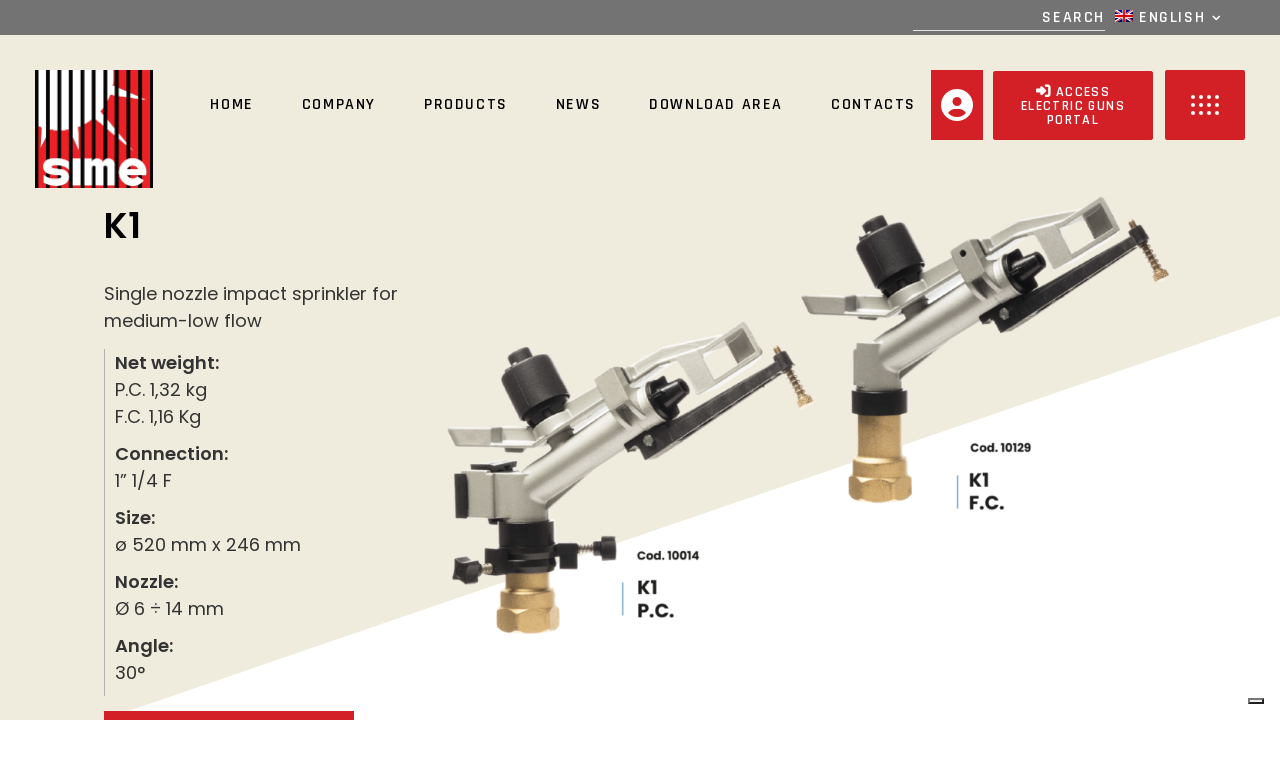

--- FILE ---
content_type: text/html; charset=UTF-8
request_url: https://www.simeirrigation.it/en/sprinkler/k1/
body_size: 108531
content:
<!DOCTYPE html>
<html lang="en-US">
<head>
	
		<meta charset="UTF-8"/>
		<link rel="profile" href="http://gmpg.org/xfn/11"/>
		
				<meta name="viewport" content="width=device-width,initial-scale=1,user-scalable=yes">
		<meta name='robots' content='index, follow, max-image-preview:large, max-snippet:-1, max-video-preview:-1' />
<link rel="alternate" hreflang="it" href="https://www.simeirrigation.it/irrigatore/k1/" />
<link rel="alternate" hreflang="en" href="https://www.simeirrigation.it/en/sprinkler/k1/" />
<link rel="alternate" hreflang="es" href="https://www.simeirrigation.it/es/aspersor/k1/" />
<link rel="alternate" hreflang="fr" href="https://www.simeirrigation.it/fr/arroseur/k1/" />
<link rel="alternate" hreflang="de" href="https://www.simeirrigation.it/de/berieselungsanlage/k1/" />
<link rel="alternate" hreflang="x-default" href="https://www.simeirrigation.it/irrigatore/k1/" />

	<!-- This site is optimized with the Yoast SEO plugin v26.1.1 - https://yoast.com/wordpress/plugins/seo/ -->
	<title>Impact Sprinklers - K1 | Sime irrigatori</title>
	<meta name="description" content="Impact Sprinklers K1. sprinklers for agriculture and gardening." />
	<link rel="canonical" href="https://www.simeirrigation.it/en/sprinkler/k1/" />
	<meta property="og:locale" content="en_US" />
	<meta property="og:type" content="article" />
	<meta property="og:title" content="Impact Sprinklers - K1 | Sime irrigatori" />
	<meta property="og:description" content="Impact Sprinklers K1. sprinklers for agriculture and gardening." />
	<meta property="og:url" content="https://www.simeirrigation.it/en/sprinkler/k1/" />
	<meta property="og:site_name" content="Sime | sprinklers for agriculture and gardening" />
	<meta property="article:modified_time" content="2023-07-11T13:24:13+00:00" />
	<meta property="og:image" content="https://www.simeirrigation.it/wp-content/uploads/2022/11/K1_settori.png" />
	<meta property="og:image:width" content="1500" />
	<meta property="og:image:height" content="1500" />
	<meta property="og:image:type" content="image/png" />
	<meta name="twitter:card" content="summary_large_image" />
	<script type="application/ld+json" class="yoast-schema-graph">{"@context":"https://schema.org","@graph":[{"@type":"WebPage","@id":"https://www.simeirrigation.it/en/sprinkler/k1/","url":"https://www.simeirrigation.it/en/sprinkler/k1/","name":"Impact Sprinklers - K1 | Sime irrigatori","isPartOf":{"@id":"https://www.simeirrigation.it/#website"},"primaryImageOfPage":{"@id":"https://www.simeirrigation.it/en/sprinkler/k1/#primaryimage"},"image":{"@id":"https://www.simeirrigation.it/en/sprinkler/k1/#primaryimage"},"thumbnailUrl":"https://www.simeirrigation.it/wp-content/uploads/2022/11/K1_settori.png","datePublished":"2022-11-09T17:40:06+00:00","dateModified":"2023-07-11T13:24:13+00:00","description":"Impact Sprinklers K1. sprinklers for agriculture and gardening.","breadcrumb":{"@id":"https://www.simeirrigation.it/en/sprinkler/k1/#breadcrumb"},"inLanguage":"en-US","potentialAction":[{"@type":"ReadAction","target":["https://www.simeirrigation.it/en/sprinkler/k1/"]}]},{"@type":"ImageObject","inLanguage":"en-US","@id":"https://www.simeirrigation.it/en/sprinkler/k1/#primaryimage","url":"https://www.simeirrigation.it/wp-content/uploads/2022/11/K1_settori.png","contentUrl":"https://www.simeirrigation.it/wp-content/uploads/2022/11/K1_settori.png","width":1500,"height":1500},{"@type":"BreadcrumbList","@id":"https://www.simeirrigation.it/en/sprinkler/k1/#breadcrumb","itemListElement":[{"@type":"ListItem","position":1,"name":"Home","item":"https://www.simeirrigation.it/en/"},{"@type":"ListItem","position":2,"name":"Prodotti","item":"https://www.simeirrigation.it/shop__trashed/"},{"@type":"ListItem","position":3,"name":"K1"}]},{"@type":"WebSite","@id":"https://www.simeirrigation.it/#website","url":"https://www.simeirrigation.it/","name":"Sime | sprinklers for agriculture and gardening","description":"sprinklers for agriculture and gardening","publisher":{"@id":"https://www.simeirrigation.it/#organization"},"potentialAction":[{"@type":"SearchAction","target":{"@type":"EntryPoint","urlTemplate":"https://www.simeirrigation.it/?s={search_term_string}"},"query-input":{"@type":"PropertyValueSpecification","valueRequired":true,"valueName":"search_term_string"}}],"inLanguage":"en-US"},{"@type":"Organization","@id":"https://www.simeirrigation.it/#organization","name":"Sime | sprinklers for agriculture and gardening","url":"https://www.simeirrigation.it/","logo":{"@type":"ImageObject","inLanguage":"en-US","@id":"https://www.simeirrigation.it/#/schema/logo/image/","url":"https://www.simeirrigation.it/wp-content/uploads/2022/06/LogoSime_rosso.png","contentUrl":"https://www.simeirrigation.it/wp-content/uploads/2022/06/LogoSime_rosso.png","width":237,"height":237,"caption":"Sime | sprinklers for agriculture and gardening"},"image":{"@id":"https://www.simeirrigation.it/#/schema/logo/image/"}}]}</script>
	<!-- / Yoast SEO plugin. -->


<link rel='dns-prefetch' href='//cdn.iubenda.com' />
<link rel='dns-prefetch' href='//www.google.com' />
<link rel='dns-prefetch' href='//fonts.googleapis.com' />
<link rel="alternate" type="application/rss+xml" title="Sime | sprinklers for agriculture and gardening &raquo; Feed" href="https://www.simeirrigation.it/en/feed/" />
<link rel="alternate" type="application/rss+xml" title="Sime | sprinklers for agriculture and gardening &raquo; Comments Feed" href="https://www.simeirrigation.it/en/comments/feed/" />
<link rel="alternate" title="oEmbed (JSON)" type="application/json+oembed" href="https://www.simeirrigation.it/en/wp-json/oembed/1.0/embed?url=https%3A%2F%2Fwww.simeirrigation.it%2Fen%2Fsprinkler%2Fk1%2F" />
<link rel="alternate" title="oEmbed (XML)" type="text/xml+oembed" href="https://www.simeirrigation.it/en/wp-json/oembed/1.0/embed?url=https%3A%2F%2Fwww.simeirrigation.it%2Fen%2Fsprinkler%2Fk1%2F&#038;format=xml" />
<style id='wp-img-auto-sizes-contain-inline-css' type='text/css'>
img:is([sizes=auto i],[sizes^="auto," i]){contain-intrinsic-size:3000px 1500px}
/*# sourceURL=wp-img-auto-sizes-contain-inline-css */
</style>
<link rel='stylesheet' id='cf7-ds-clopy-to-clipboard-css-css' href='https://www.simeirrigation.it/wp-content/plugins/cf7-data-source/add-ons/complementary-controls.addon/controls/copy-to-clipboard/styles.css?ver=1.7.1' type='text/css' media='all' />
<style id='wp-emoji-styles-inline-css' type='text/css'>

	img.wp-smiley, img.emoji {
		display: inline !important;
		border: none !important;
		box-shadow: none !important;
		height: 1em !important;
		width: 1em !important;
		margin: 0 0.07em !important;
		vertical-align: -0.1em !important;
		background: none !important;
		padding: 0 !important;
	}
/*# sourceURL=wp-emoji-styles-inline-css */
</style>
<link rel='stylesheet' id='wp-block-library-css' href='https://www.simeirrigation.it/wp-includes/css/dist/block-library/style.min.css?ver=6.9' type='text/css' media='all' />
<link rel='stylesheet' id='wc-blocks-style-css' href='https://www.simeirrigation.it/wp-content/plugins/woocommerce/assets/client/blocks/wc-blocks.css?ver=wc-10.2.2' type='text/css' media='all' />
<style id='global-styles-inline-css' type='text/css'>
:root{--wp--preset--aspect-ratio--square: 1;--wp--preset--aspect-ratio--4-3: 4/3;--wp--preset--aspect-ratio--3-4: 3/4;--wp--preset--aspect-ratio--3-2: 3/2;--wp--preset--aspect-ratio--2-3: 2/3;--wp--preset--aspect-ratio--16-9: 16/9;--wp--preset--aspect-ratio--9-16: 9/16;--wp--preset--color--black: #000000;--wp--preset--color--cyan-bluish-gray: #abb8c3;--wp--preset--color--white: #ffffff;--wp--preset--color--pale-pink: #f78da7;--wp--preset--color--vivid-red: #cf2e2e;--wp--preset--color--luminous-vivid-orange: #ff6900;--wp--preset--color--luminous-vivid-amber: #fcb900;--wp--preset--color--light-green-cyan: #7bdcb5;--wp--preset--color--vivid-green-cyan: #00d084;--wp--preset--color--pale-cyan-blue: #8ed1fc;--wp--preset--color--vivid-cyan-blue: #0693e3;--wp--preset--color--vivid-purple: #9b51e0;--wp--preset--gradient--vivid-cyan-blue-to-vivid-purple: linear-gradient(135deg,rgb(6,147,227) 0%,rgb(155,81,224) 100%);--wp--preset--gradient--light-green-cyan-to-vivid-green-cyan: linear-gradient(135deg,rgb(122,220,180) 0%,rgb(0,208,130) 100%);--wp--preset--gradient--luminous-vivid-amber-to-luminous-vivid-orange: linear-gradient(135deg,rgb(252,185,0) 0%,rgb(255,105,0) 100%);--wp--preset--gradient--luminous-vivid-orange-to-vivid-red: linear-gradient(135deg,rgb(255,105,0) 0%,rgb(207,46,46) 100%);--wp--preset--gradient--very-light-gray-to-cyan-bluish-gray: linear-gradient(135deg,rgb(238,238,238) 0%,rgb(169,184,195) 100%);--wp--preset--gradient--cool-to-warm-spectrum: linear-gradient(135deg,rgb(74,234,220) 0%,rgb(151,120,209) 20%,rgb(207,42,186) 40%,rgb(238,44,130) 60%,rgb(251,105,98) 80%,rgb(254,248,76) 100%);--wp--preset--gradient--blush-light-purple: linear-gradient(135deg,rgb(255,206,236) 0%,rgb(152,150,240) 100%);--wp--preset--gradient--blush-bordeaux: linear-gradient(135deg,rgb(254,205,165) 0%,rgb(254,45,45) 50%,rgb(107,0,62) 100%);--wp--preset--gradient--luminous-dusk: linear-gradient(135deg,rgb(255,203,112) 0%,rgb(199,81,192) 50%,rgb(65,88,208) 100%);--wp--preset--gradient--pale-ocean: linear-gradient(135deg,rgb(255,245,203) 0%,rgb(182,227,212) 50%,rgb(51,167,181) 100%);--wp--preset--gradient--electric-grass: linear-gradient(135deg,rgb(202,248,128) 0%,rgb(113,206,126) 100%);--wp--preset--gradient--midnight: linear-gradient(135deg,rgb(2,3,129) 0%,rgb(40,116,252) 100%);--wp--preset--font-size--small: 13px;--wp--preset--font-size--medium: 20px;--wp--preset--font-size--large: 36px;--wp--preset--font-size--x-large: 42px;--wp--preset--spacing--20: 0.44rem;--wp--preset--spacing--30: 0.67rem;--wp--preset--spacing--40: 1rem;--wp--preset--spacing--50: 1.5rem;--wp--preset--spacing--60: 2.25rem;--wp--preset--spacing--70: 3.38rem;--wp--preset--spacing--80: 5.06rem;--wp--preset--shadow--natural: 6px 6px 9px rgba(0, 0, 0, 0.2);--wp--preset--shadow--deep: 12px 12px 50px rgba(0, 0, 0, 0.4);--wp--preset--shadow--sharp: 6px 6px 0px rgba(0, 0, 0, 0.2);--wp--preset--shadow--outlined: 6px 6px 0px -3px rgb(255, 255, 255), 6px 6px rgb(0, 0, 0);--wp--preset--shadow--crisp: 6px 6px 0px rgb(0, 0, 0);}:where(.is-layout-flex){gap: 0.5em;}:where(.is-layout-grid){gap: 0.5em;}body .is-layout-flex{display: flex;}.is-layout-flex{flex-wrap: wrap;align-items: center;}.is-layout-flex > :is(*, div){margin: 0;}body .is-layout-grid{display: grid;}.is-layout-grid > :is(*, div){margin: 0;}:where(.wp-block-columns.is-layout-flex){gap: 2em;}:where(.wp-block-columns.is-layout-grid){gap: 2em;}:where(.wp-block-post-template.is-layout-flex){gap: 1.25em;}:where(.wp-block-post-template.is-layout-grid){gap: 1.25em;}.has-black-color{color: var(--wp--preset--color--black) !important;}.has-cyan-bluish-gray-color{color: var(--wp--preset--color--cyan-bluish-gray) !important;}.has-white-color{color: var(--wp--preset--color--white) !important;}.has-pale-pink-color{color: var(--wp--preset--color--pale-pink) !important;}.has-vivid-red-color{color: var(--wp--preset--color--vivid-red) !important;}.has-luminous-vivid-orange-color{color: var(--wp--preset--color--luminous-vivid-orange) !important;}.has-luminous-vivid-amber-color{color: var(--wp--preset--color--luminous-vivid-amber) !important;}.has-light-green-cyan-color{color: var(--wp--preset--color--light-green-cyan) !important;}.has-vivid-green-cyan-color{color: var(--wp--preset--color--vivid-green-cyan) !important;}.has-pale-cyan-blue-color{color: var(--wp--preset--color--pale-cyan-blue) !important;}.has-vivid-cyan-blue-color{color: var(--wp--preset--color--vivid-cyan-blue) !important;}.has-vivid-purple-color{color: var(--wp--preset--color--vivid-purple) !important;}.has-black-background-color{background-color: var(--wp--preset--color--black) !important;}.has-cyan-bluish-gray-background-color{background-color: var(--wp--preset--color--cyan-bluish-gray) !important;}.has-white-background-color{background-color: var(--wp--preset--color--white) !important;}.has-pale-pink-background-color{background-color: var(--wp--preset--color--pale-pink) !important;}.has-vivid-red-background-color{background-color: var(--wp--preset--color--vivid-red) !important;}.has-luminous-vivid-orange-background-color{background-color: var(--wp--preset--color--luminous-vivid-orange) !important;}.has-luminous-vivid-amber-background-color{background-color: var(--wp--preset--color--luminous-vivid-amber) !important;}.has-light-green-cyan-background-color{background-color: var(--wp--preset--color--light-green-cyan) !important;}.has-vivid-green-cyan-background-color{background-color: var(--wp--preset--color--vivid-green-cyan) !important;}.has-pale-cyan-blue-background-color{background-color: var(--wp--preset--color--pale-cyan-blue) !important;}.has-vivid-cyan-blue-background-color{background-color: var(--wp--preset--color--vivid-cyan-blue) !important;}.has-vivid-purple-background-color{background-color: var(--wp--preset--color--vivid-purple) !important;}.has-black-border-color{border-color: var(--wp--preset--color--black) !important;}.has-cyan-bluish-gray-border-color{border-color: var(--wp--preset--color--cyan-bluish-gray) !important;}.has-white-border-color{border-color: var(--wp--preset--color--white) !important;}.has-pale-pink-border-color{border-color: var(--wp--preset--color--pale-pink) !important;}.has-vivid-red-border-color{border-color: var(--wp--preset--color--vivid-red) !important;}.has-luminous-vivid-orange-border-color{border-color: var(--wp--preset--color--luminous-vivid-orange) !important;}.has-luminous-vivid-amber-border-color{border-color: var(--wp--preset--color--luminous-vivid-amber) !important;}.has-light-green-cyan-border-color{border-color: var(--wp--preset--color--light-green-cyan) !important;}.has-vivid-green-cyan-border-color{border-color: var(--wp--preset--color--vivid-green-cyan) !important;}.has-pale-cyan-blue-border-color{border-color: var(--wp--preset--color--pale-cyan-blue) !important;}.has-vivid-cyan-blue-border-color{border-color: var(--wp--preset--color--vivid-cyan-blue) !important;}.has-vivid-purple-border-color{border-color: var(--wp--preset--color--vivid-purple) !important;}.has-vivid-cyan-blue-to-vivid-purple-gradient-background{background: var(--wp--preset--gradient--vivid-cyan-blue-to-vivid-purple) !important;}.has-light-green-cyan-to-vivid-green-cyan-gradient-background{background: var(--wp--preset--gradient--light-green-cyan-to-vivid-green-cyan) !important;}.has-luminous-vivid-amber-to-luminous-vivid-orange-gradient-background{background: var(--wp--preset--gradient--luminous-vivid-amber-to-luminous-vivid-orange) !important;}.has-luminous-vivid-orange-to-vivid-red-gradient-background{background: var(--wp--preset--gradient--luminous-vivid-orange-to-vivid-red) !important;}.has-very-light-gray-to-cyan-bluish-gray-gradient-background{background: var(--wp--preset--gradient--very-light-gray-to-cyan-bluish-gray) !important;}.has-cool-to-warm-spectrum-gradient-background{background: var(--wp--preset--gradient--cool-to-warm-spectrum) !important;}.has-blush-light-purple-gradient-background{background: var(--wp--preset--gradient--blush-light-purple) !important;}.has-blush-bordeaux-gradient-background{background: var(--wp--preset--gradient--blush-bordeaux) !important;}.has-luminous-dusk-gradient-background{background: var(--wp--preset--gradient--luminous-dusk) !important;}.has-pale-ocean-gradient-background{background: var(--wp--preset--gradient--pale-ocean) !important;}.has-electric-grass-gradient-background{background: var(--wp--preset--gradient--electric-grass) !important;}.has-midnight-gradient-background{background: var(--wp--preset--gradient--midnight) !important;}.has-small-font-size{font-size: var(--wp--preset--font-size--small) !important;}.has-medium-font-size{font-size: var(--wp--preset--font-size--medium) !important;}.has-large-font-size{font-size: var(--wp--preset--font-size--large) !important;}.has-x-large-font-size{font-size: var(--wp--preset--font-size--x-large) !important;}
/*# sourceURL=global-styles-inline-css */
</style>

<style id='classic-theme-styles-inline-css' type='text/css'>
/*! This file is auto-generated */
.wp-block-button__link{color:#fff;background-color:#32373c;border-radius:9999px;box-shadow:none;text-decoration:none;padding:calc(.667em + 2px) calc(1.333em + 2px);font-size:1.125em}.wp-block-file__button{background:#32373c;color:#fff;text-decoration:none}
/*# sourceURL=/wp-includes/css/classic-themes.min.css */
</style>
<link rel='stylesheet' id='contact-form-7-css' href='https://www.simeirrigation.it/wp-content/plugins/contact-form-7/includes/css/styles.css?ver=5.5.6.1' type='text/css' media='all' />
<style id='woocommerce-inline-inline-css' type='text/css'>
.woocommerce form .form-row .required { visibility: visible; }
/*# sourceURL=woocommerce-inline-inline-css */
</style>
<link rel='stylesheet' id='search-filter-plugin-styles-css' href='https://www.simeirrigation.it/wp-content/plugins/search-filter-pro/public/assets/css/search-filter.min.css?ver=2.5.12' type='text/css' media='all' />
<link rel='stylesheet' id='brands-styles-css' href='https://www.simeirrigation.it/wp-content/plugins/woocommerce/assets/css/brands.css?ver=10.2.2' type='text/css' media='all' />
<link rel='stylesheet' id='grandprix-mikado-default-style-css' href='https://www.simeirrigation.it/wp-content/themes/grandprix/style.css?ver=6.9' type='text/css' media='all' />
<link rel='stylesheet' id='grandprix-mikado-modules-css' href='https://www.simeirrigation.it/wp-content/themes/grandprix/assets/css/modules.min.css?ver=6.9' type='text/css' media='all' />
<link rel='stylesheet' id='grandprix-mikado-dripicons-css' href='https://www.simeirrigation.it/wp-content/themes/grandprix/framework/lib/icons-pack/dripicons/dripicons.css?ver=6.9' type='text/css' media='all' />
<link rel='stylesheet' id='grandprix-mikado-font_elegant-css' href='https://www.simeirrigation.it/wp-content/themes/grandprix/framework/lib/icons-pack/elegant-icons/style.min.css?ver=6.9' type='text/css' media='all' />
<link rel='stylesheet' id='grandprix-mikado-font_awesome-css' href='https://www.simeirrigation.it/wp-content/themes/grandprix/framework/lib/icons-pack/font-awesome/css/all.min.css?ver=6.9' type='text/css' media='all' />
<link rel='stylesheet' id='grandprix-mikado-ion_icons-css' href='https://www.simeirrigation.it/wp-content/themes/grandprix/framework/lib/icons-pack/ion-icons/css/ionicons.min.css?ver=6.9' type='text/css' media='all' />
<link rel='stylesheet' id='grandprix-mikado-linea_icons-css' href='https://www.simeirrigation.it/wp-content/themes/grandprix/framework/lib/icons-pack/linea-icons/style.css?ver=6.9' type='text/css' media='all' />
<link rel='stylesheet' id='grandprix-mikado-linear_icons-css' href='https://www.simeirrigation.it/wp-content/themes/grandprix/framework/lib/icons-pack/linear-icons/style.css?ver=6.9' type='text/css' media='all' />
<link rel='stylesheet' id='grandprix-mikado-simple_line_icons-css' href='https://www.simeirrigation.it/wp-content/themes/grandprix/framework/lib/icons-pack/simple-line-icons/simple-line-icons.css?ver=6.9' type='text/css' media='all' />
<link rel='stylesheet' id='mediaelement-css' href='https://www.simeirrigation.it/wp-includes/js/mediaelement/mediaelementplayer-legacy.min.css?ver=4.2.17' type='text/css' media='all' />
<link rel='stylesheet' id='wp-mediaelement-css' href='https://www.simeirrigation.it/wp-includes/js/mediaelement/wp-mediaelement.min.css?ver=6.9' type='text/css' media='all' />
<link rel='stylesheet' id='grandprix-mikado-woo-css' href='https://www.simeirrigation.it/wp-content/themes/grandprix/assets/css/woocommerce.min.css?ver=6.9' type='text/css' media='all' />
<style id='grandprix-mikado-woo-inline-css' type='text/css'>
@media only screen and (max-width: 1024px) {.postid-3960 .mkdf-title-holder, .postid-3960 .mkdf-title-holder .mkdf-title-wrapper { height: 250px !important;}}@media only screen and (max-width: 1024px) {}@media only screen and (max-width: 1024px) {}
/*# sourceURL=grandprix-mikado-woo-inline-css */
</style>
<link rel='stylesheet' id='grandprix-mikado-woo-responsive-css' href='https://www.simeirrigation.it/wp-content/themes/grandprix/assets/css/woocommerce-responsive.min.css?ver=6.9' type='text/css' media='all' />
<link rel='stylesheet' id='grandprix-mikado-style-dynamic-css' href='https://www.simeirrigation.it/wp-content/themes/grandprix/assets/css/style_dynamic.css?ver=1749557225' type='text/css' media='all' />
<link rel='stylesheet' id='grandprix-mikado-modules-responsive-css' href='https://www.simeirrigation.it/wp-content/themes/grandprix/assets/css/modules-responsive.min.css?ver=6.9' type='text/css' media='all' />
<link rel='stylesheet' id='grandprix-mikado-style-dynamic-responsive-css' href='https://www.simeirrigation.it/wp-content/themes/grandprix/assets/css/style_dynamic_responsive.css?ver=1749557225' type='text/css' media='all' />
<link rel='stylesheet' id='grandprix-mikado-google-fonts-css' href='https://fonts.googleapis.com/css?family=Ubuntu%3A300%2C400%2C600%7CRajdhani%3A300%2C400%2C600%7CHeebo%3A300%2C400%2C600%7COswald%3A300%2C400%2C600%7CPoppins%3A300%2C400%2C600&#038;subset=latin-ext&#038;ver=1.0.0' type='text/css' media='all' />
<link rel='stylesheet' id='wp-members-css' href='https://www.simeirrigation.it/wp-content/plugins/wp-members/assets/css/forms/generic-no-float.min.css?ver=3.5.4.3' type='text/css' media='all' />
<link rel='stylesheet' id='mkdf-wpmem-dropdown-style-css' href='https://www.simeirrigation.it/wp-content/plugins/mkdf-wpmem-widget/style.css?ver=1.2' type='text/css' media='all' />
<link rel='stylesheet' id='grandprix-mikado-child-style-css' href='https://www.simeirrigation.it/wp-content/themes/grandprix-child/style.css?ver=6.9' type='text/css' media='all' />
<script type="text/javascript" src="https://www.simeirrigation.it/wp-includes/js/jquery/jquery.min.js?ver=3.7.1" id="jquery-core-js"></script>
<script type="text/javascript" src="https://www.simeirrigation.it/wp-includes/js/jquery/jquery-migrate.min.js?ver=3.4.1" id="jquery-migrate-js"></script>

<script  type="text/javascript" class=" _iub_cs_skip" type="text/javascript" id="iubenda-head-inline-scripts-0">
/* <![CDATA[ */

var _iub = _iub || [];
_iub.csConfiguration = {"askConsentAtCookiePolicyUpdate":true,"countryDetection":true,"enableLgpd":true,"enableUspr":true,"floatingPreferencesButtonDisplay":"bottom-right","invalidateConsentWithoutLog":true,"lang":"en","lgpdAppliesGlobally":false,"perPurposeConsent":true,"siteId":2951885,"whitelabel":false,"cookiePolicyId":88660037, "banner":{ "acceptButtonCaptionColor":"#FFFFFF","acceptButtonColor":"#0073CE","acceptButtonDisplay":true,"backgroundColor":"#FFFFFF","brandBackgroundColor":"#FFFFFF","brandTextColor":"#000000","closeButtonDisplay":false,"customizeButtonCaptionColor":"#4D4D4D","customizeButtonColor":"#DADADA","customizeButtonDisplay":true,"explicitWithdrawal":true,"listPurposes":true,"logo":"https://www.simeirrigation.it/wp-content/uploads/2022/06/LogoSime_rosso.png","position":"float-bottom-right","rejectButtonCaptionColor":"#FFFFFF","rejectButtonColor":"#0073CE","rejectButtonDisplay":true,"textColor":"#000000" }};

//# sourceURL=iubenda-head-inline-scripts-0
/* ]]> */
</script>
<script  type="text/javascript" class=" _iub_cs_skip" type="text/javascript" src="//cdn.iubenda.com/cs/gpp/stub.js?ver=3.12.4" id="iubenda-head-scripts-0-js"></script>
<script  type="text/javascript" charset="UTF-8" async="" class=" _iub_cs_skip" type="text/javascript" src="//cdn.iubenda.com/cs/iubenda_cs.js?ver=3.12.4" id="iubenda-head-scripts-1-js"></script>
<script type="text/javascript" id="wpml-cookie-js-extra">
/* <![CDATA[ */
var wpml_cookies = {"wp-wpml_current_language":{"value":"en","expires":1,"path":"/"}};
var wpml_cookies = {"wp-wpml_current_language":{"value":"en","expires":1,"path":"/"}};
//# sourceURL=wpml-cookie-js-extra
/* ]]> */
</script>
<script type="text/javascript" src="https://www.simeirrigation.it/wp-content/plugins/sitepress-multilingual-cms/res/js/cookies/language-cookie.js?ver=476000" id="wpml-cookie-js" defer="defer" data-wp-strategy="defer"></script>
<script type="text/javascript" src="https://www.simeirrigation.it/wp-content/plugins/woocommerce/assets/js/jquery-blockui/jquery.blockUI.min.js?ver=2.7.0-wc.10.2.2" id="jquery-blockui-js" data-wp-strategy="defer"></script>
<script type="text/javascript" id="wc-add-to-cart-js-extra">
/* <![CDATA[ */
var wc_add_to_cart_params = {"ajax_url":"/wp-admin/admin-ajax.php?lang=en","wc_ajax_url":"/en/?wc-ajax=%%endpoint%%","i18n_view_cart":"View cart","cart_url":"https://www.simeirrigation.it/en/","is_cart":"","cart_redirect_after_add":"no"};
//# sourceURL=wc-add-to-cart-js-extra
/* ]]> */
</script>
<script type="text/javascript" src="https://www.simeirrigation.it/wp-content/plugins/woocommerce/assets/js/frontend/add-to-cart.min.js?ver=10.2.2" id="wc-add-to-cart-js" data-wp-strategy="defer"></script>
<script type="text/javascript" id="wc-single-product-js-extra">
/* <![CDATA[ */
var wc_single_product_params = {"i18n_required_rating_text":"Please select a rating","i18n_rating_options":["1 of 5 stars","2 of 5 stars","3 of 5 stars","4 of 5 stars","5 of 5 stars"],"i18n_product_gallery_trigger_text":"View full-screen image gallery","review_rating_required":"yes","flexslider":{"rtl":false,"animation":"slide","smoothHeight":true,"directionNav":false,"controlNav":"thumbnails","slideshow":false,"animationSpeed":500,"animationLoop":false,"allowOneSlide":false},"zoom_enabled":"","zoom_options":[],"photoswipe_enabled":"","photoswipe_options":{"shareEl":false,"closeOnScroll":false,"history":false,"hideAnimationDuration":0,"showAnimationDuration":0},"flexslider_enabled":""};
//# sourceURL=wc-single-product-js-extra
/* ]]> */
</script>
<script type="text/javascript" src="https://www.simeirrigation.it/wp-content/plugins/woocommerce/assets/js/frontend/single-product.min.js?ver=10.2.2" id="wc-single-product-js" defer="defer" data-wp-strategy="defer"></script>
<script type="text/javascript" src="https://www.simeirrigation.it/wp-content/plugins/woocommerce/assets/js/js-cookie/js.cookie.min.js?ver=2.1.4-wc.10.2.2" id="js-cookie-js" defer="defer" data-wp-strategy="defer"></script>
<script type="text/javascript" id="woocommerce-js-extra">
/* <![CDATA[ */
var woocommerce_params = {"ajax_url":"/wp-admin/admin-ajax.php?lang=en","wc_ajax_url":"/en/?wc-ajax=%%endpoint%%","i18n_password_show":"Show password","i18n_password_hide":"Hide password"};
//# sourceURL=woocommerce-js-extra
/* ]]> */
</script>
<script type="text/javascript" src="https://www.simeirrigation.it/wp-content/plugins/woocommerce/assets/js/frontend/woocommerce.min.js?ver=10.2.2" id="woocommerce-js" defer="defer" data-wp-strategy="defer"></script>
<script type="text/javascript" src="https://www.simeirrigation.it/wp-content/plugins/sitepress-multilingual-cms/templates/language-switchers/legacy-dropdown/script.min.js?ver=1" id="wpml-legacy-dropdown-0-js"></script>
<script type="text/javascript" src="https://www.simeirrigation.it/wp-content/plugins/sitepress-multilingual-cms/templates/language-switchers/legacy-dropdown-click/script.min.js?ver=1" id="wpml-legacy-dropdown-click-0-js"></script>
<script type="text/javascript" src="https://www.simeirrigation.it/wp-content/plugins/js_composer/assets/js/vendors/woocommerce-add-to-cart.js?ver=8.4.1" id="vc_woocommerce-add-to-cart-js-js"></script>
<script type="text/javascript" src="https://www.simeirrigation.it/wp-content/plugins/search-filter-pro/public/assets/js/chosen.jquery.min.js?ver=2.5.12" id="search-filter-plugin-chosen-js"></script>
<script type="text/javascript" id="search-filter-wpb-pb-js-extra">
/* <![CDATA[ */
var SFVC_DATA = {"ajax_url":"https://www.simeirrigation.it/wp-admin/admin-ajax.php","home_url":"https://www.simeirrigation.it/en/"};
//# sourceURL=search-filter-wpb-pb-js-extra
/* ]]> */
</script>
<script type="text/javascript" src="https://www.simeirrigation.it/wp-content/plugins/search-filter-wpb-pb/js/vc-frontend-search-filter.js?ver=1.0.2" id="search-filter-wpb-pb-js"></script>
<script type="text/javascript" src="https://www.simeirrigation.it/wp-content/plugins/woocommerce/assets/js/select2/select2.full.min.js?ver=4.0.3-wc.10.2.2" id="select2-js" defer="defer" data-wp-strategy="defer"></script>
<script></script><link rel="https://api.w.org/" href="https://www.simeirrigation.it/en/wp-json/" /><link rel="alternate" title="JSON" type="application/json" href="https://www.simeirrigation.it/en/wp-json/wp/v2/product/3960" /><link rel="EditURI" type="application/rsd+xml" title="RSD" href="https://www.simeirrigation.it/xmlrpc.php?rsd" />
<meta name="generator" content="WordPress 6.9" />
<meta name="generator" content="WooCommerce 10.2.2" />
<link rel='shortlink' href='https://www.simeirrigation.it/en/?p=3960' />
<meta name="generator" content="WPML ver:4.7.6 stt:1,4,3,27,2;" />

		<!-- GA Google Analytics @ https://m0n.co/ga -->
		<script async src="https://www.googletagmanager.com/gtag/js?id=G-5B2JHQBZWB"></script>
		<script>
			window.dataLayer = window.dataLayer || [];
			function gtag(){dataLayer.push(arguments);}
			gtag('js', new Date());
			gtag('config', 'G-5B2JHQBZWB');
		</script>

	<meta name="ti-site-data" content="eyJyIjoiMToyITc6MiEzMDozIiwibyI6Imh0dHBzOlwvXC93d3cuc2ltZWlycmlnYXRpb24uaXRcL3dwLWFkbWluXC9hZG1pbi1hamF4LnBocD9hY3Rpb249dGlfb25saW5lX3VzZXJzX2dvb2dsZSZwPSUyRmVuJTJGc3ByaW5rbGVyJTJGazElMkYifQ==" />	<noscript><style>.woocommerce-product-gallery{ opacity: 1 !important; }</style></noscript>
	<meta name="generator" content="Powered by WPBakery Page Builder - drag and drop page builder for WordPress."/>
<meta name="generator" content="Powered by Slider Revolution 6.7.34 - responsive, Mobile-Friendly Slider Plugin for WordPress with comfortable drag and drop interface." />
<link rel="icon" href="https://www.simeirrigation.it/wp-content/uploads/2025/04/sime-corretto-100x100.png" sizes="32x32" />
<link rel="icon" href="https://www.simeirrigation.it/wp-content/uploads/2025/04/sime-corretto.png" sizes="192x192" />
<link rel="apple-touch-icon" href="https://www.simeirrigation.it/wp-content/uploads/2025/04/sime-corretto.png" />
<meta name="msapplication-TileImage" content="https://www.simeirrigation.it/wp-content/uploads/2025/04/sime-corretto.png" />
<script>function setREVStartSize(e){
			//window.requestAnimationFrame(function() {
				window.RSIW = window.RSIW===undefined ? window.innerWidth : window.RSIW;
				window.RSIH = window.RSIH===undefined ? window.innerHeight : window.RSIH;
				try {
					var pw = document.getElementById(e.c).parentNode.offsetWidth,
						newh;
					pw = pw===0 || isNaN(pw) || (e.l=="fullwidth" || e.layout=="fullwidth") ? window.RSIW : pw;
					e.tabw = e.tabw===undefined ? 0 : parseInt(e.tabw);
					e.thumbw = e.thumbw===undefined ? 0 : parseInt(e.thumbw);
					e.tabh = e.tabh===undefined ? 0 : parseInt(e.tabh);
					e.thumbh = e.thumbh===undefined ? 0 : parseInt(e.thumbh);
					e.tabhide = e.tabhide===undefined ? 0 : parseInt(e.tabhide);
					e.thumbhide = e.thumbhide===undefined ? 0 : parseInt(e.thumbhide);
					e.mh = e.mh===undefined || e.mh=="" || e.mh==="auto" ? 0 : parseInt(e.mh,0);
					if(e.layout==="fullscreen" || e.l==="fullscreen")
						newh = Math.max(e.mh,window.RSIH);
					else{
						e.gw = Array.isArray(e.gw) ? e.gw : [e.gw];
						for (var i in e.rl) if (e.gw[i]===undefined || e.gw[i]===0) e.gw[i] = e.gw[i-1];
						e.gh = e.el===undefined || e.el==="" || (Array.isArray(e.el) && e.el.length==0)? e.gh : e.el;
						e.gh = Array.isArray(e.gh) ? e.gh : [e.gh];
						for (var i in e.rl) if (e.gh[i]===undefined || e.gh[i]===0) e.gh[i] = e.gh[i-1];
											
						var nl = new Array(e.rl.length),
							ix = 0,
							sl;
						e.tabw = e.tabhide>=pw ? 0 : e.tabw;
						e.thumbw = e.thumbhide>=pw ? 0 : e.thumbw;
						e.tabh = e.tabhide>=pw ? 0 : e.tabh;
						e.thumbh = e.thumbhide>=pw ? 0 : e.thumbh;
						for (var i in e.rl) nl[i] = e.rl[i]<window.RSIW ? 0 : e.rl[i];
						sl = nl[0];
						for (var i in nl) if (sl>nl[i] && nl[i]>0) { sl = nl[i]; ix=i;}
						var m = pw>(e.gw[ix]+e.tabw+e.thumbw) ? 1 : (pw-(e.tabw+e.thumbw)) / (e.gw[ix]);
						newh =  (e.gh[ix] * m) + (e.tabh + e.thumbh);
					}
					var el = document.getElementById(e.c);
					if (el!==null && el) el.style.height = newh+"px";
					el = document.getElementById(e.c+"_wrapper");
					if (el!==null && el) {
						el.style.height = newh+"px";
						el.style.display = "block";
					}
				} catch(e){
					console.log("Failure at Presize of Slider:" + e)
				}
			//});
		  };</script>
<noscript><style> .wpb_animate_when_almost_visible { opacity: 1; }</style></noscript><link rel='stylesheet' id='rs-plugin-settings-css' href='//www.simeirrigation.it/wp-content/plugins/revslider/sr6/assets/css/rs6.css?ver=6.7.34' type='text/css' media='all' />
<style id='rs-plugin-settings-inline-css' type='text/css'>
#rs-demo-id {}
/*# sourceURL=rs-plugin-settings-inline-css */
</style>
</head>
<body class="wp-singular product-template-default single single-product postid-3960 wp-theme-grandprix wp-child-theme-grandprix-child theme-grandprix grandprix-core-1.2.1 woocommerce woocommerce-page woocommerce-no-js grandprix child-child-ver-1.0.0 grandprix-ver-1.6.2 mkdf-smooth-scroll mkdf-grid-1300 mkdf-empty-google-api mkdf-wide-dropdown-menu-in-grid mkdf-sticky-header-on-scroll-down-up mkdf-dropdown-animate-height mkdf-header-standard mkdf-menu-area-shadow-disable mkdf-menu-area-in-grid-shadow-disable mkdf-menu-area-border-disable mkdf-menu-area-in-grid-border-disable mkdf-logo-area-border-disable mkdf-logo-area-in-grid-border-disable mkdf-side-menu-slide-from-opener mkdf-woocommerce-page mkdf-woo-single-page mkdf-woocommerce-columns-4 mkdf-woo-normal-space mkdf-woo-pl-info-below-image mkdf-woo-single-thumb-below-image mkdf-woo-single-has-pretty-photo mkdf-default-mobile-header mkdf-sticky-up-mobile-header mkdf-mip-off mkdf-header-top-enabled wpb-js-composer js-comp-ver-8.4.1 vc_responsive" itemscope itemtype="https://schema.org/WebPage">
	    <div class="mkdf-wrapper">
        <div class="mkdf-wrapper-inner">
            <div class="mkdf-menu-cover"></div>

	
		
	<div class="mkdf-top-bar">
				
						
			<div class="mkdf-vertical-align-containers">
				<div class="mkdf-position-left"><!--
				 --><div class="mkdf-position-left-inner">
											</div>
				</div>
				<div class="mkdf-position-right"><!--
				 --><div class="mkdf-position-right-inner">
													<div id="custom_html-2" class="widget_text widget widget_custom_html mkdf-top-bar-widget"><div class="textwidget custom-html-widget">    <form role="search" method="get" action="https://www.simeirrigation.it/en/choose-your-sprinkler" class="sf-form sf-form-custom">
        <ul>
            <li class="sf-field-search" data-sf-field-name="search" data-sf-field-type="search" data-sf-field-input-type="">
                <label>
                    <input
                        placeholder="Search"
                        name="_sf_s"
                        class="sf-input-text"
                        type="text"
                        value=""
                        title="Search"
                    />
                </label>
            </li>
        </ul>
    </form>
    </div></div><div id="icl_lang_sel_widget-3" class="widget widget_icl_lang_sel_widget mkdf-top-bar-widget">
<div class="wpml-ls-sidebars-mkdf-top-bar-right wpml-ls wpml-ls-legacy-dropdown-click js-wpml-ls-legacy-dropdown-click">
	<ul>

		<li class="wpml-ls-slot-mkdf-top-bar-right wpml-ls-item wpml-ls-item-en wpml-ls-current-language wpml-ls-item-legacy-dropdown-click">

			<a href="#" class="js-wpml-ls-item-toggle wpml-ls-item-toggle">
                            <img
            class="wpml-ls-flag"
            src="https://www.simeirrigation.it/wp-content/plugins/sitepress-multilingual-cms/res/flags/en.png"
            alt=""
            
            
    /><span class="wpml-ls-native">English</span></a>

			<ul class="js-wpml-ls-sub-menu wpml-ls-sub-menu">
				
					<li class="wpml-ls-slot-mkdf-top-bar-right wpml-ls-item wpml-ls-item-it wpml-ls-first-item">
						<a href="https://www.simeirrigation.it/irrigatore/k1/" class="wpml-ls-link">
                                        <img
            class="wpml-ls-flag"
            src="https://www.simeirrigation.it/wp-content/plugins/sitepress-multilingual-cms/res/flags/it.png"
            alt=""
            
            
    /><span class="wpml-ls-native" lang="it">Italiano</span></a>
					</li>

				
					<li class="wpml-ls-slot-mkdf-top-bar-right wpml-ls-item wpml-ls-item-es">
						<a href="https://www.simeirrigation.it/es/aspersor/k1/" class="wpml-ls-link">
                                        <img
            class="wpml-ls-flag"
            src="https://www.simeirrigation.it/wp-content/plugins/sitepress-multilingual-cms/res/flags/es.png"
            alt=""
            
            
    /><span class="wpml-ls-native" lang="es">Español</span></a>
					</li>

				
					<li class="wpml-ls-slot-mkdf-top-bar-right wpml-ls-item wpml-ls-item-fr">
						<a href="https://www.simeirrigation.it/fr/arroseur/k1/" class="wpml-ls-link">
                                        <img
            class="wpml-ls-flag"
            src="https://www.simeirrigation.it/wp-content/plugins/sitepress-multilingual-cms/res/flags/fr.png"
            alt=""
            
            
    /><span class="wpml-ls-native" lang="fr">Français</span></a>
					</li>

				
					<li class="wpml-ls-slot-mkdf-top-bar-right wpml-ls-item wpml-ls-item-de wpml-ls-last-item">
						<a href="https://www.simeirrigation.it/de/berieselungsanlage/k1/" class="wpml-ls-link">
                                        <img
            class="wpml-ls-flag"
            src="https://www.simeirrigation.it/wp-content/plugins/sitepress-multilingual-cms/res/flags/de.png"
            alt=""
            
            
    /><span class="wpml-ls-native" lang="de">Deutsch</span></a>
					</li>

							</ul>

		</li>

	</ul>
</div>
</div>											</div>
				</div>
			</div>
				
				
			</div>
	
	
<header class="mkdf-page-header">
		
				
	<div class="mkdf-menu-area mkdf-menu-center">
				
						
			<div class="mkdf-vertical-align-containers">
				<div class="mkdf-position-left"><!--
				 --><div class="mkdf-position-left-inner">
						
	
	<div class="mkdf-logo-wrapper">
		<a itemprop="url" href="https://www.simeirrigation.it/en/" style="height: 118px;">
			<img itemprop="image" class="mkdf-normal-logo" src="https://www.simeirrigation.it/wp-content/uploads/2025/04/sime-corretto.png" width="237" height="237"  alt="logo"/>
			<img itemprop="image" class="mkdf-dark-logo" src="https://www.simeirrigation.it/wp-content/uploads/2025/04/sime-corretto.png" width="237" height="237"  alt="dark logo"/>			<img itemprop="image" class="mkdf-light-logo" src="https://www.simeirrigation.it/wp-content/uploads/2025/04/sime-corretto.png" width="237" height="237"  alt="light logo"/>		</a>
	</div>

											</div>
				</div>
									<div class="mkdf-position-center"><!--
					 --><div class="mkdf-position-center-inner">
								
	<nav class="mkdf-main-menu mkdf-drop-down mkdf-default-nav">
		<ul id="menu-menu-inglese" class="clearfix"><li id="nav-menu-item-4065" class="menu-item menu-item-type-post_type menu-item-object-page menu-item-home  narrow"><a href="https://www.simeirrigation.it/en/" class=""><span class="item_outer"><span class="item_text">Home</span></span></a></li>
<li id="nav-menu-item-4233" class="menu-item menu-item-type-post_type menu-item-object-page  narrow"><a href="https://www.simeirrigation.it/en/company/" class=""><span class="item_outer"><span class="item_text">Company</span></span></a></li>
<li id="nav-menu-item-4221" class="menu-item menu-item-type-post_type menu-item-object-page menu-item-has-children  has_sub narrow"><a href="https://www.simeirrigation.it/en/sprinklers/" class=""><span class="item_outer"><span class="item_text">Products</span><i class="mkdf-menu-arrow fa fa-angle-down"></i></span></a>
<div class="second"><div class="inner"><ul>
	<li id="nav-menu-item-3980" class="menu-item menu-item-type-taxonomy menu-item-object-product_cat "><a href="https://www.simeirrigation.it/en/sprinklers/impact-guns/" class=""><span class="item_outer"><span class="item_text">Impact Guns</span></span></a></li>
	<li id="nav-menu-item-3981" class="menu-item menu-item-type-taxonomy menu-item-object-product_cat "><a href="https://www.simeirrigation.it/en/sprinklers/turbine-guns/" class=""><span class="item_outer"><span class="item_text">Turbine Guns</span></span></a></li>
	<li id="nav-menu-item-3982" class="menu-item menu-item-type-taxonomy menu-item-object-product_cat current-product-ancestor current-menu-parent current-product-parent "><a href="https://www.simeirrigation.it/en/sprinklers/impact-sprinklers/" class=""><span class="item_outer"><span class="item_text">Impact Sprinklers</span></span></a></li>
	<li id="nav-menu-item-3983" class="menu-item menu-item-type-taxonomy menu-item-object-product_cat "><a href="https://www.simeirrigation.it/en/sprinklers/big-pop-ups/" class=""><span class="item_outer"><span class="item_text">Big Pop-ups</span></span></a></li>
	<li id="nav-menu-item-3984" class="menu-item menu-item-type-taxonomy menu-item-object-product_cat "><a href="https://www.simeirrigation.it/en/sprinklers/electric-guns/" class=""><span class="item_outer"><span class="item_text">Electric Guns</span></span></a></li>
	<li id="nav-menu-item-6944" class="menu-item menu-item-type-post_type menu-item-object-page "><a href="https://www.simeirrigation.it/en/rotorkit/" class=""><span class="item_outer"><span class="item_text">Rotorkit®</span></span></a></li>
</ul></div></div>
</li>
<li id="nav-menu-item-7181" class="menu-item menu-item-type-taxonomy menu-item-object-category  narrow"><a href="https://www.simeirrigation.it/en/category/news-en/" class=""><span class="item_outer"><span class="item_text">News</span></span></a></li>
<li id="nav-menu-item-7231" class="menu-item menu-item-type-post_type menu-item-object-page  narrow"><a href="https://www.simeirrigation.it/en/download-area/" class=""><span class="item_outer"><span class="item_text">Download area</span></span></a></li>
<li id="nav-menu-item-4013" class="menu-item menu-item-type-post_type menu-item-object-page  narrow"><a href="https://www.simeirrigation.it/en/contacts/" class=""><span class="item_outer"><span class="item_text">Contacts</span></span></a></li>
</ul>	</nav>

						</div>
					</div>
								<div class="mkdf-position-right"><!--
				 --><div class="mkdf-position-right-inner">
												<div id="mkdf_wpmem_login_dropdown_widget-2" class="widget widget_mkdf_wpmem_login_dropdown_widget mkdf-header-widget-area-one">		<div class="mkdf-shopping-cart-holder mkdf-wpmem-widget">
			<div class="mkdf-shopping-cart-inner">
				<a itemprop="url" class="mkdf-header-cart mkdf-header-cart-predefined pulse-ring" href="#" aria-haspopup="true" aria-expanded="false">
					<i class="fa-solid fa-circle-user fa-2x" aria-hidden="true"></i>
					<span class="mkdf-sr-only">Login</span>
				</a>

				<div class="mkdf-sc-dropdown" role="dialog" aria-hidden="true">
					<div class="mkdf-sc-dropdown-inner">
						<div id="wpmem_login"><a id="login"></a><form action="https://www.simeirrigation.it/en/sprinkler/k1/" method="POST" id="wpmem_login_form" class="form"><input type="hidden" id="_wpmem_login_nonce" name="_wpmem_login_nonce" value="5de105b7de" /><input type="hidden" name="_wp_http_referer" value="/en/sprinkler/k1/" /><fieldset><legend>Access to order spare parts (direct customers only)</legend><label for="log">Email</label><div class="div_text"><input name="log" type="text" id="log" value="" class="username" required  /></div><label for="pwd">Password</label><div class="div_text"><input name="pwd" type="password" id="pwd" class="password" required  /></div><input name="a" type="hidden" value="login" /><input name="redirect_to" type="hidden" value="https://www.simeirrigation.it/en/sprinkler/k1/" /><div class="button_div"><input name="rememberme" type="checkbox" id="rememberme" value="forever" />&nbsp;<label for="rememberme">Remember Me</label>&nbsp;&nbsp;<input type="submit" name="Submit" value="Log In" class="buttons mkdf-btn mkdf-btn-solid" /></div><div class="link-text"><span class="link-text-forgot"><a class="mkdf-btn mkdf-btn-simple" href="https://www.simeirrigation.it/en/user-profile/?a=pwdreset">Lost password</a></span></div></fieldset></form></div>												<a class="mkdf-btn mkdf-btn-huge mkdf-btn-outline mkdf-btn-simple"
   href="https://www.simeirrigation.it/en/registration/">
    New account</a>
											</div>
				</div>
			</div>
		</div>
		</div><div class="widget mkdf-button-widget"><a itemprop="url" href="https://www.sime-dataserver.com" target="_blank"  class="mkdf-btn mkdf-btn-small mkdf-btn-solid"  >
            <span class="mkdf-btn-text">Access electric guns portal</span>
            </a></div>			<a class="mkdf-side-menu-button-opener mkdf-side-menu-opener-trigger mkdf-icon-has-hover mkdf-side-menu-button-opener-predefined"  href="javascript:void(0)" >
								<span class="mkdf-side-menu-icon">
					<span class="mkdf-sa-circles"><span class="mkdf-sa-circles-row mkdf-sa-row-1"><span></span><span></span><span></span><span></span></span><span class="mkdf-sa-circles-row mkdf-sa-row-2"><span></span><span></span><span></span><span></span></span><span class="mkdf-sa-circles-row mkdf-sa-row-3"><span></span><span></span><span></span><span></span></span></span>	            </span>
			</a>
							</div>
				</div>
			</div>
			
			</div>
			
		
	
<div class="mkdf-sticky-header">
        <div class="mkdf-sticky-holder mkdf-menu-center">
                    <div class="mkdf-vertical-align-containers">
                <div class="mkdf-position-left"><!--
                 --><div class="mkdf-position-left-inner">
                        
	
	<div class="mkdf-logo-wrapper">
		<a itemprop="url" href="https://www.simeirrigation.it/en/" style="height: 118px;">
			<img itemprop="image" class="mkdf-normal-logo" src="https://www.simeirrigation.it/wp-content/uploads/2025/04/sime-corretto.png" width="237" height="237"  alt="logo"/>
			<img itemprop="image" class="mkdf-dark-logo" src="https://www.simeirrigation.it/wp-content/uploads/2025/04/sime-corretto.png" width="237" height="237"  alt="dark logo"/>			<img itemprop="image" class="mkdf-light-logo" src="https://www.simeirrigation.it/wp-content/uploads/2025/04/sime-corretto.png" width="237" height="237"  alt="light logo"/>		</a>
	</div>

                                            </div>
                </div>
                                    <div class="mkdf-position-center"><!--
                     --><div class="mkdf-position-center-inner">
                            
<nav class="mkdf-main-menu mkdf-drop-down mkdf-sticky-nav">
    <ul id="menu-menu-inglese-1" class="clearfix"><li id="sticky-nav-menu-item-4065" class="menu-item menu-item-type-post_type menu-item-object-page menu-item-home  narrow"><a href="https://www.simeirrigation.it/en/" class=""><span class="item_outer"><span class="item_text">Home</span><span class="plus"></span></span></a></li>
<li id="sticky-nav-menu-item-4233" class="menu-item menu-item-type-post_type menu-item-object-page  narrow"><a href="https://www.simeirrigation.it/en/company/" class=""><span class="item_outer"><span class="item_text">Company</span><span class="plus"></span></span></a></li>
<li id="sticky-nav-menu-item-4221" class="menu-item menu-item-type-post_type menu-item-object-page menu-item-has-children  has_sub narrow"><a href="https://www.simeirrigation.it/en/sprinklers/" class=""><span class="item_outer"><span class="item_text">Products</span><span class="plus"></span><i class="mkdf-menu-arrow fa fa-angle-down"></i></span></a>
<div class="second"><div class="inner"><ul>
	<li id="sticky-nav-menu-item-3980" class="menu-item menu-item-type-taxonomy menu-item-object-product_cat "><a href="https://www.simeirrigation.it/en/sprinklers/impact-guns/" class=""><span class="item_outer"><span class="item_text">Impact Guns</span><span class="plus"></span></span></a></li>
	<li id="sticky-nav-menu-item-3981" class="menu-item menu-item-type-taxonomy menu-item-object-product_cat "><a href="https://www.simeirrigation.it/en/sprinklers/turbine-guns/" class=""><span class="item_outer"><span class="item_text">Turbine Guns</span><span class="plus"></span></span></a></li>
	<li id="sticky-nav-menu-item-3982" class="menu-item menu-item-type-taxonomy menu-item-object-product_cat current-product-ancestor current-menu-parent current-product-parent "><a href="https://www.simeirrigation.it/en/sprinklers/impact-sprinklers/" class=""><span class="item_outer"><span class="item_text">Impact Sprinklers</span><span class="plus"></span></span></a></li>
	<li id="sticky-nav-menu-item-3983" class="menu-item menu-item-type-taxonomy menu-item-object-product_cat "><a href="https://www.simeirrigation.it/en/sprinklers/big-pop-ups/" class=""><span class="item_outer"><span class="item_text">Big Pop-ups</span><span class="plus"></span></span></a></li>
	<li id="sticky-nav-menu-item-3984" class="menu-item menu-item-type-taxonomy menu-item-object-product_cat "><a href="https://www.simeirrigation.it/en/sprinklers/electric-guns/" class=""><span class="item_outer"><span class="item_text">Electric Guns</span><span class="plus"></span></span></a></li>
	<li id="sticky-nav-menu-item-6944" class="menu-item menu-item-type-post_type menu-item-object-page "><a href="https://www.simeirrigation.it/en/rotorkit/" class=""><span class="item_outer"><span class="item_text">Rotorkit®</span><span class="plus"></span></span></a></li>
</ul></div></div>
</li>
<li id="sticky-nav-menu-item-7181" class="menu-item menu-item-type-taxonomy menu-item-object-category  narrow"><a href="https://www.simeirrigation.it/en/category/news-en/" class=""><span class="item_outer"><span class="item_text">News</span><span class="plus"></span></span></a></li>
<li id="sticky-nav-menu-item-7231" class="menu-item menu-item-type-post_type menu-item-object-page  narrow"><a href="https://www.simeirrigation.it/en/download-area/" class=""><span class="item_outer"><span class="item_text">Download area</span><span class="plus"></span></span></a></li>
<li id="sticky-nav-menu-item-4013" class="menu-item menu-item-type-post_type menu-item-object-page  narrow"><a href="https://www.simeirrigation.it/en/contacts/" class=""><span class="item_outer"><span class="item_text">Contacts</span><span class="plus"></span></span></a></li>
</ul></nav>

                        </div>
                    </div>
                                <div class="mkdf-position-right"><!--
                 --><div class="mkdf-position-right-inner">
                                                <div id="icl_lang_sel_widget-4" class="widget widget_icl_lang_sel_widget mkdf-sticky-right">
<div
	 class="wpml-ls-sidebars-mkdf-sticky-right wpml-ls wpml-ls-legacy-dropdown js-wpml-ls-legacy-dropdown">
	<ul>

		<li tabindex="0" class="wpml-ls-slot-mkdf-sticky-right wpml-ls-item wpml-ls-item-en wpml-ls-current-language wpml-ls-item-legacy-dropdown">
			<a href="#" class="js-wpml-ls-item-toggle wpml-ls-item-toggle">
                                                    <img
            class="wpml-ls-flag"
            src="https://www.simeirrigation.it/wp-content/plugins/sitepress-multilingual-cms/res/flags/en.png"
            alt=""
            width=18
            height=12
    /><span class="wpml-ls-native">English</span></a>

			<ul class="wpml-ls-sub-menu">
				
					<li class="wpml-ls-slot-mkdf-sticky-right wpml-ls-item wpml-ls-item-it wpml-ls-first-item">
						<a href="https://www.simeirrigation.it/irrigatore/k1/" class="wpml-ls-link">
                                                                <img
            class="wpml-ls-flag"
            src="https://www.simeirrigation.it/wp-content/plugins/sitepress-multilingual-cms/res/flags/it.png"
            alt=""
            width=18
            height=12
    /><span class="wpml-ls-display">Italian</span></a>
					</li>

				
					<li class="wpml-ls-slot-mkdf-sticky-right wpml-ls-item wpml-ls-item-es">
						<a href="https://www.simeirrigation.it/es/aspersor/k1/" class="wpml-ls-link">
                                                                <img
            class="wpml-ls-flag"
            src="https://www.simeirrigation.it/wp-content/plugins/sitepress-multilingual-cms/res/flags/es.png"
            alt=""
            width=18
            height=12
    /><span class="wpml-ls-display">Spanish</span></a>
					</li>

				
					<li class="wpml-ls-slot-mkdf-sticky-right wpml-ls-item wpml-ls-item-fr">
						<a href="https://www.simeirrigation.it/fr/arroseur/k1/" class="wpml-ls-link">
                                                                <img
            class="wpml-ls-flag"
            src="https://www.simeirrigation.it/wp-content/plugins/sitepress-multilingual-cms/res/flags/fr.png"
            alt=""
            width=18
            height=12
    /><span class="wpml-ls-display">French</span></a>
					</li>

				
					<li class="wpml-ls-slot-mkdf-sticky-right wpml-ls-item wpml-ls-item-de wpml-ls-last-item">
						<a href="https://www.simeirrigation.it/de/berieselungsanlage/k1/" class="wpml-ls-link">
                                                                <img
            class="wpml-ls-flag"
            src="https://www.simeirrigation.it/wp-content/plugins/sitepress-multilingual-cms/res/flags/de.png"
            alt=""
            width=18
            height=12
    /><span class="wpml-ls-display">German</span></a>
					</li>

							</ul>

		</li>

	</ul>
</div>
</div>			<a class="mkdf-side-menu-button-opener mkdf-side-menu-opener-trigger mkdf-icon-has-hover mkdf-side-menu-button-opener-predefined"  href="javascript:void(0)" >
								<span class="mkdf-side-menu-icon">
					<span class="mkdf-sa-circles"><span class="mkdf-sa-circles-row mkdf-sa-row-1"><span></span><span></span><span></span><span></span></span><span class="mkdf-sa-circles-row mkdf-sa-row-2"><span></span><span></span><span></span><span></span></span><span class="mkdf-sa-circles-row mkdf-sa-row-3"><span></span><span></span><span></span><span></span></span></span>	            </span>
			</a>
		                    </div>
                </div>
            </div>
                </div>
	</div>

	
	</header>


<header class="mkdf-mobile-header">
		
	<div class="mkdf-mobile-header-inner">
		<div class="mkdf-mobile-header-holder">
			            <div class="mkdf-grid">
                            <div class="mkdf-vertical-align-containers">
                    <div class="mkdf-position-left"><!--
                     --><div class="mkdf-position-left-inner">
                            
<div class="mkdf-mobile-logo-wrapper">
	<a itemprop="url" href="https://www.simeirrigation.it/en/" style="height: 118px">
		<img itemprop="image" src="https://www.simeirrigation.it/wp-content/uploads/2025/04/sime-corretto.png" width="237" height="237"  alt="Mobile Logo"/>
	</a>
</div>

                        </div>
                    </div>
                    <div class="mkdf-position-right"><!--
                     --><div class="mkdf-position-right-inner">
                                                                                        <div class="mkdf-mobile-menu-opener mkdf-mobile-menu-opener-predefined">
                                    <a href="javascript:void(0)">
                                                                                <span class="mkdf-mobile-menu-icon">
                                            <span class="mkdf-mm-circles"><span class="mkdf-mm-circles-row mkdf-mm-row-1"><span></span><span></span><span></span><span></span></span><span class="mkdf-mm-circles-row mkdf-mm-row-2"><span></span><span></span><span></span><span></span></span><span class="mkdf-mm-circles-row mkdf-mm-row-3"><span></span><span></span><span></span><span></span></span></span>                                        </span>
                                    </a>
                                </div>
                                                    </div>
                    </div>
				</div>
                        </div>
		    		</div>
		
	<nav class="mkdf-mobile-nav" role="navigation" aria-label="Mobile Menu">
		<div class="mkdf-grid">
			<ul id="menu-mobile-menu-inglese" class=""><li id="mobile-menu-item-8326" class="menu-item menu-item-type-post_type menu-item-object-page menu-item-home "><a href="https://www.simeirrigation.it/en/" class=""><span>Sime Idromeccanica</span></a></li>
<li id="mobile-menu-item-8327" class="menu-item menu-item-type-post_type menu-item-object-page "><a href="https://www.simeirrigation.it/en/company/" class=""><span>Company</span></a></li>
<li id="mobile-menu-item-8328" class="menu-item menu-item-type-post_type menu-item-object-page menu-item-has-children  has_sub"><a href="https://www.simeirrigation.it/en/sprinklers/" class=""><span>Range of Sime products</span></a><span class="mobile_arrow"><i class="mkdf-sub-arrow arrow_carrot-right"></i></span>
<ul class="sub_menu">
	<li id="mobile-menu-item-8329" class="menu-item menu-item-type-taxonomy menu-item-object-product_cat "><a href="https://www.simeirrigation.it/en/sprinklers/impact-guns/" class=""><span>Impact Guns</span></a></li>
	<li id="mobile-menu-item-8330" class="menu-item menu-item-type-taxonomy menu-item-object-product_cat "><a href="https://www.simeirrigation.it/en/sprinklers/turbine-guns/" class=""><span>Turbine Guns</span></a></li>
	<li id="mobile-menu-item-8331" class="menu-item menu-item-type-taxonomy menu-item-object-product_cat current-product-ancestor current-menu-parent current-product-parent "><a href="https://www.simeirrigation.it/en/sprinklers/impact-sprinklers/" class=""><span>Impact Sprinklers</span></a></li>
	<li id="mobile-menu-item-8332" class="menu-item menu-item-type-taxonomy menu-item-object-product_cat "><a href="https://www.simeirrigation.it/en/sprinklers/big-pop-ups/" class=""><span>Big Pop-ups</span></a></li>
	<li id="mobile-menu-item-8333" class="menu-item menu-item-type-taxonomy menu-item-object-product_cat "><a href="https://www.simeirrigation.it/en/sprinklers/electric-guns/" class=""><span>Electric Guns</span></a></li>
	<li id="mobile-menu-item-8334" class="menu-item menu-item-type-post_type menu-item-object-page "><a href="https://www.simeirrigation.it/en/rotorkit/" class=""><span>Rotorkit®</span></a></li>
</ul>
</li>
<li id="mobile-menu-item-8335" class="menu-item menu-item-type-post_type menu-item-object-page "><a href="https://www.simeirrigation.it/en/download-area/" class=""><span>Download area</span></a></li>
<li id="mobile-menu-item-8336" class="menu-item menu-item-type-taxonomy menu-item-object-category "><a href="https://www.simeirrigation.it/en/category/news-en/" class=""><span>News</span></a></li>
<li id="mobile-menu-item-8337" class="menu-item menu-item-type-post_type menu-item-object-page "><a href="https://www.simeirrigation.it/en/contacts/" class=""><span>Contacts</span></a></li>
<li id="mobile-menu-item-8383" class="menu-item menu-item-type-post_type menu-item-object-page "><a href="https://www.simeirrigation.it/en/login/" class=""><span>Login</span></a></li>
<li id="mobile-menu-item-8372" class="menu-item menu-item-type-custom menu-item-object-custom "><a target="_blank" href="https://www.sime-dataserver.com" class=""><span>Electric guns portal</span></a></li>
</ul>		</div>
	</nav>

	</div>
	
	</header>

			<a id='mkdf-back-to-top' href='#'>
                <span class="mkdf-icon-stack">
                     <i class="mkdf-icon-ion-icon ion-ios-play "></i>                </span>
			</a>
			        
            <div class="mkdf-content" style="margin-top: -140px">
                <div class="mkdf-content-inner">	<div class="mkdf-container">
		<div class="mkdf-container-inner clearfix">
			<div class="woocommerce-notices-wrapper"></div><div id="product-3960" class="product type-product post-3960 status-publish first instock product_cat-impact-sprinklers product_tag-solid-set-systems has-post-thumbnail shipping-taxable product-type-simple">

	<div class="mkdf-single-product-content"><div class="woocommerce-product-gallery woocommerce-product-gallery--with-images woocommerce-product-gallery--columns-3 images" data-columns="3" style="opacity: 0; transition: opacity .25s ease-in-out;">
	<figure class="woocommerce-product-gallery__wrapper">
		<div data-thumb="https://www.simeirrigation.it/wp-content/uploads/2022/11/K1teso_2-1000x719.png" data-thumb-alt="K1" data-thumb-srcset="https://www.simeirrigation.it/wp-content/uploads/2022/11/K1teso_2-1000x719.png 1000w, https://www.simeirrigation.it/wp-content/uploads/2022/11/K1teso_2-300x216.png 300w, https://www.simeirrigation.it/wp-content/uploads/2022/11/K1teso_2-1024x736.png 1024w, https://www.simeirrigation.it/wp-content/uploads/2022/11/K1teso_2-768x552.png 768w, https://www.simeirrigation.it/wp-content/uploads/2022/11/K1teso_2.png 1500w"  data-thumb-sizes="(max-width: 1000px) 100vw, 1000px" class="woocommerce-product-gallery__image"><img width="1000" height="719" src="https://www.simeirrigation.it/wp-content/uploads/2022/11/K1teso_2-1000x719.png" class="wp-post-image" alt="K1" data-caption="" data-src="https://www.simeirrigation.it/wp-content/uploads/2022/11/K1teso_2.png" data-large_image="https://www.simeirrigation.it/wp-content/uploads/2022/11/K1teso_2.png" data-large_image_width="1500" data-large_image_height="1078" decoding="async" fetchpriority="high" srcset="https://www.simeirrigation.it/wp-content/uploads/2022/11/K1teso_2-1000x719.png 1000w, https://www.simeirrigation.it/wp-content/uploads/2022/11/K1teso_2-300x216.png 300w, https://www.simeirrigation.it/wp-content/uploads/2022/11/K1teso_2-1024x736.png 1024w, https://www.simeirrigation.it/wp-content/uploads/2022/11/K1teso_2-768x552.png 768w, https://www.simeirrigation.it/wp-content/uploads/2022/11/K1teso_2.png 1500w" sizes="(max-width: 1000px) 100vw, 1000px" /></div>	</figure>
		</div>
<div class="mkdf-single-product-summary">
	<div class="summary entry-summary">
		<h2  itemprop="name" class="mkdf-single-product-title">K1</h2><p class="price"></p>
<div class="woocommerce-product-details__short-description">
	<div class="page" title="Page 55">
<div class="layoutArea">
<div class="column">
<p>Single nozzle impact sprinkler for medium-low flow</p>
</div>
</div>
</div>
</div>

<div class="s247-product-description">
		<p><b>Net weight:</b><br /> P.C. 1,32 kg <br> F.C. 1,16 Kg</p>
			<p><b>Connection:</b><br /> 1” 1/4 F</p>
			<p><b>Size:</b><br /> ø 520 mm x 246 mm</p>
			<p><b>Nozzle:</b><br /> Ø 6 ÷ 14 mm</p>
			<p><b>Angle:</b><br />
			30°					</p>
	</div>

<div class="tab">
  <input id="tab-1" type="checkbox">
  <label for="tab-1"><i class="fas fa-download"></i> Download data sheet</label>
  <div class="content">
	<ul>
			<li><a target="_blank" class="" href="https://www.simeirrigation.it/wp-content/uploads/2022/11/k1.pdf"><img width="18" height="12" src="https://www.simeirrigation.it/wp-content/plugins/sitepress-multilingual-cms/res/flags/it.png" alt="italiano"> Italiano </a></li>
				<li><a target="_blank" class="" href="https://www.simeirrigation.it/wp-content/uploads/2023/01/K1_EN-SPA.pdf"><img width="18" height="12" src="https://www.simeirrigation.it/wp-content/plugins/sitepress-multilingual-cms/res/flags/en.png" alt="eng-esp"> <img width="18" height="12" src="https://www.simeirrigation.it/wp-content/plugins/sitepress-multilingual-cms/res/flags/es.png" alt="eng esp"> English-Español </a></li>
					<li><a target="_blank" class="" href="https://www.simeirrigation.it/wp-content/uploads/2023/01/K1-TESO-FRA-DE.pdf"><img width="18" height="12" src="https://www.simeirrigation.it/wp-content/plugins/sitepress-multilingual-cms/res/flags/fr.png" alt="fr-de"> <img width="18" height="12" src="https://www.simeirrigation.it/wp-content/plugins/sitepress-multilingual-cms/res/flags/de.png" alt="fr de"> Français-Deutsch </a></li>
			  </ul>
	</div>
</div>			 
	<div class="tab">
  		<input id="tab-3" type="checkbox">
  		<label for="tab-3"><i class="fas fa-cogs"></i> Spare parts sheet</label>
  		<div class="content">
			<ul>
				<li><a href="https://www.simeirrigation.it/wp-content/uploads/2022/11/K1.pdf" target="_blank" class=""> Download</a></li>			</ul>
		</div>
	</div>

<div class="product_meta">

	<span class="mkdf-product-meta-title">Quick Info</span>
	
		<span class="sku_wrapper">SKU: <span class="sku">K1 P.C. 10014 | K1 F.C. 10129</span></span>

	
	
	<span class="tagged_as">Ideal for: <a href="https://www.simeirrigation.it/en/fields-of-application/solid-set-systems/" rel="tag">Solid set systems</a></span>
	
</div>
	</div>

	</div></div>	
	<div class="mkdf-accordion-holder mkdf-ac-default mkdf-toggle mkdf-ac-boxed clearfix accordion ui-accordion ui-accordion-icons ui-widget ui-helper-reset">
		<h5 class="mkdf-accordion-title ui-accordion-header ui-corner-top ui-state-default ui-corner-bottom">
			<span class="mkdf-accordion-mark">
				<span class="mkdf_icon_plus icon_mail_alt"></span>
				<span class="mkdf_icon_minus icon_close_alt"></span>
			</span>
			<span class="mkdf-tab-title">Request information</span>
		</h5>
		
		<div class="mkdf-accordion-content ui-accordion-content ui-helper-reset ui-widget-content ui-corner-bottom" style="display: none;">
			<div class="mkdf-accordion-content-inner mkdf-grid-col-8 mkdf-grid-col-push-2">
				<div class="mkdf-blog-holder">
					<i>All fields are mandatory</i><br>
				</div>
				<div role="form" class="wpcf7" id="wpcf7-f7014-p3960-o1" lang="en-US" dir="ltr">
<div class="screen-reader-response"><p role="status" aria-live="polite" aria-atomic="true"></p> <ul></ul></div>
<form action="/en/sprinkler/k1/#wpcf7-f7014-p3960-o1" method="post" class="wpcf7-form init" novalidate="novalidate" data-status="init">
<div style="display: none;">
<input type="hidden" name="_wpcf7" value="7014" />
<input type="hidden" name="_wpcf7_version" value="5.5.6.1" />
<input type="hidden" name="_wpcf7_locale" value="en_US" />
<input type="hidden" name="_wpcf7_unit_tag" value="wpcf7-f7014-p3960-o1" />
<input type="hidden" name="_wpcf7_container_post" value="3960" />
<input type="hidden" name="_wpcf7_posted_data_hash" value="" />
<input type="hidden" name="_wpcf7_recaptcha_response" value="" />
</div>
<p><label> First and last name<br />
    <span class="wpcf7-form-control-wrap your-name"><input type="text" name="your-name" value="" size="40" class="wpcf7-form-control wpcf7-text wpcf7-validates-as-required" autocomplete="name" aria-required="true" aria-invalid="false" /></span> </label></p>
<p><label> E-mail address<br />
    <span class="wpcf7-form-control-wrap your-email"><input type="email" name="your-email" value="" size="40" class="wpcf7-form-control wpcf7-text wpcf7-email wpcf7-validates-as-required wpcf7-validates-as-email" autocomplete="email" aria-required="true" aria-invalid="false" /></span> </label></p>
<p><label> Reason for request </label><br />
<span class="wpcf7-form-control-wrap tipologia-richiesta"><span class="wpcf7-form-control wpcf7-radio"><span class="wpcf7-list-item first"><label><input type="radio" name="tipologia-richiesta" value="Product assistance" /><span class="wpcf7-list-item-label">Product assistance</span></label></span><span class="wpcf7-list-item last"><label><input type="radio" name="tipologia-richiesta" value="Dealer" /><span class="wpcf7-list-item-label">Dealer</span></label></span></span></span></p>
<p> </p>
<p><label> Your message<br />
    <span class="wpcf7-form-control-wrap your-message"><textarea name="your-message" cols="40" rows="4" class="wpcf7-form-control wpcf7-textarea wpcf7-validates-as-required" aria-required="true" aria-invalid="false"></textarea></span> </label></p>
<p><span class="wpcf7-form-control-wrap privacy"><span class="wpcf7-form-control wpcf7-acceptance"><span class="wpcf7-list-item"><label><input type="checkbox" name="privacy" value="1" aria-invalid="false" /><span class="wpcf7-list-item-label">I declare that I have read the information pursuant to art. 13 of the GDPR at the following <a href="https://www.iubenda.com/privacy-policy/88660037" class="iubenda-nostyle no-brand iubenda-noiframe iubenda-embed iubenda-noiframe " title="Privacy Policy ">Privacy Policy</a></span></label></span></span></span></p>
<p> </p>
<p><button type="submit" class="wpcf7-form-control wpcf7-submit mkdf-btn mkdf-btn-medium mkdf-btn-solid"><span class="mkdf-btn-text">Send request</span></button></p>
<div class="wpcf7-response-output" aria-hidden="true"></div></form></div>			</div>
		</div>
	</div>
	
	
	<section class="related products">

					<h2>Related products</h2>
				<ul class="products columns-4">

			
					<li class="product type-product post-3969 status-publish first instock product_cat-impact-sprinklers product_tag-solid-set-systems has-post-thumbnail shipping-taxable product-type-simple">
	<div class="mkdf-pl-inner"><div class="mkdf-pl-image"><img width="1000" height="1000" src="https://www.simeirrigation.it/wp-content/uploads/2022/11/Jumbo-settori-1000x1000.png" class="attachment-woocommerce_thumbnail size-woocommerce_thumbnail" alt="Jumbo" decoding="async" srcset="https://www.simeirrigation.it/wp-content/uploads/2022/11/Jumbo-settori-1000x1000.png 1000w, https://www.simeirrigation.it/wp-content/uploads/2022/11/Jumbo-settori-300x300.png 300w, https://www.simeirrigation.it/wp-content/uploads/2022/11/Jumbo-settori-1024x1024.png 1024w, https://www.simeirrigation.it/wp-content/uploads/2022/11/Jumbo-settori-150x150.png 150w, https://www.simeirrigation.it/wp-content/uploads/2022/11/Jumbo-settori-768x768.png 768w, https://www.simeirrigation.it/wp-content/uploads/2022/11/Jumbo-settori-650x650.png 650w, https://www.simeirrigation.it/wp-content/uploads/2022/11/Jumbo-settori-1300x1300.png 1300w, https://www.simeirrigation.it/wp-content/uploads/2022/11/Jumbo-settori-100x100.png 100w, https://www.simeirrigation.it/wp-content/uploads/2022/11/Jumbo-settori.png 1489w" sizes="(max-width: 1000px) 100vw, 1000px" /><div class="mkdf-pl-text"><div class="mkdf-pl-text-outer"><div class="mkdf-pl-text-inner"><a href="https://www.simeirrigation.it/en/sprinkler/jumbo/" data-quantity="1" class="button product_type_simple" data-product_id="3969" data-product_sku="10020" aria-label="Read more about &ldquo;Jumbo&rdquo;" rel="nofollow" data-success_message=""><span class="mkdf-btn-predefined-line-holder">
			                        <span class="mkdf-btn-line-hidden"></span>
			                        <span class="mkdf-btn-text">Read more</span>
			                        <span class="mkdf-btn-line"></span>
			                        <i class="mkdf-icon-ion-icon ion-ios-play "></i>
			                        </span></a>	<span id="woocommerce_loop_add_to_cart_link_describedby_3969" class="screen-reader-text">
			</span>
</div></div></div></div></div><div class="mkdf-pl-text-wrapper"><div class="mkdf-pl-text-wrapper-inner"><div class="mkdf-pl-category"><a href="https://www.simeirrigation.it/en/sprinklers/impact-sprinklers/" rel="tag">Impact Sprinklers</a></div></div><h5 class="mkdf-product-list-title"><a href="https://www.simeirrigation.it/en/sprinkler/jumbo/">Jumbo</a></h5>
</div><a href="https://www.simeirrigation.it/en/sprinkler/jumbo/" class="woocommerce-LoopProduct-link woocommerce-loop-product__link"></a></li>

			
					<li class="product type-product post-4162 status-publish instock product_cat-turbine-guns product_tag-hose-reel-machines product_tag-industry product_tag-solid-set-systems has-post-thumbnail shipping-taxable product-type-simple">
	<div class="mkdf-pl-inner"><div class="mkdf-pl-image"><img width="1000" height="1000" src="https://www.simeirrigation.it/wp-content/uploads/2022/11/Mariner_10165-1000x1000.png" class="attachment-woocommerce_thumbnail size-woocommerce_thumbnail" alt="Mariner" decoding="async" srcset="https://www.simeirrigation.it/wp-content/uploads/2022/11/Mariner_10165-1000x1000.png 1000w, https://www.simeirrigation.it/wp-content/uploads/2022/11/Mariner_10165-300x300.png 300w, https://www.simeirrigation.it/wp-content/uploads/2022/11/Mariner_10165-1024x1024.png 1024w, https://www.simeirrigation.it/wp-content/uploads/2022/11/Mariner_10165-150x150.png 150w, https://www.simeirrigation.it/wp-content/uploads/2022/11/Mariner_10165-768x768.png 768w, https://www.simeirrigation.it/wp-content/uploads/2022/11/Mariner_10165-1536x1536.png 1536w, https://www.simeirrigation.it/wp-content/uploads/2022/11/Mariner_10165-650x650.png 650w, https://www.simeirrigation.it/wp-content/uploads/2022/11/Mariner_10165-1300x1300.png 1300w, https://www.simeirrigation.it/wp-content/uploads/2022/11/Mariner_10165-100x100.png 100w, https://www.simeirrigation.it/wp-content/uploads/2022/11/Mariner_10165.png 1830w" sizes="(max-width: 1000px) 100vw, 1000px" /><div class="mkdf-pl-text"><div class="mkdf-pl-text-outer"><div class="mkdf-pl-text-inner"><a href="https://www.simeirrigation.it/en/sprinkler/mariner/" data-quantity="1" class="button product_type_simple" data-product_id="4162" data-product_sku="Mariner 10165 | Mariner V2 10251" aria-label="Read more about &ldquo;Mariner&rdquo;" rel="nofollow" data-success_message=""><span class="mkdf-btn-predefined-line-holder">
			                        <span class="mkdf-btn-line-hidden"></span>
			                        <span class="mkdf-btn-text">Read more</span>
			                        <span class="mkdf-btn-line"></span>
			                        <i class="mkdf-icon-ion-icon ion-ios-play "></i>
			                        </span></a>	<span id="woocommerce_loop_add_to_cart_link_describedby_4162" class="screen-reader-text">
			</span>
</div></div></div></div></div><div class="mkdf-pl-text-wrapper"><div class="mkdf-pl-text-wrapper-inner"><div class="mkdf-pl-category"><a href="https://www.simeirrigation.it/en/sprinklers/turbine-guns/" rel="tag">Turbine Guns</a></div></div><h5 class="mkdf-product-list-title"><a href="https://www.simeirrigation.it/en/sprinkler/mariner/">Mariner</a></h5>
</div><a href="https://www.simeirrigation.it/en/sprinkler/mariner/" class="woocommerce-LoopProduct-link woocommerce-loop-product__link"></a></li>

			
					<li class="product type-product post-3967 status-publish instock product_cat-impact-sprinklers product_tag-solid-set-systems has-post-thumbnail shipping-taxable product-type-simple">
	<div class="mkdf-pl-inner"><div class="mkdf-pl-image"><img width="1000" height="1000" src="https://www.simeirrigation.it/wp-content/uploads/2022/11/Spring-1000x1000.png" class="attachment-woocommerce_thumbnail size-woocommerce_thumbnail" alt="Spring" decoding="async" loading="lazy" srcset="https://www.simeirrigation.it/wp-content/uploads/2022/11/Spring-1000x1000.png 1000w, https://www.simeirrigation.it/wp-content/uploads/2022/11/Spring-300x300.png 300w, https://www.simeirrigation.it/wp-content/uploads/2022/11/Spring-1024x1024.png 1024w, https://www.simeirrigation.it/wp-content/uploads/2022/11/Spring-150x150.png 150w, https://www.simeirrigation.it/wp-content/uploads/2022/11/Spring-768x768.png 768w, https://www.simeirrigation.it/wp-content/uploads/2022/11/Spring-1536x1536.png 1536w, https://www.simeirrigation.it/wp-content/uploads/2022/11/Spring-650x650.png 650w, https://www.simeirrigation.it/wp-content/uploads/2022/11/Spring-1300x1300.png 1300w, https://www.simeirrigation.it/wp-content/uploads/2022/11/Spring-100x100.png 100w, https://www.simeirrigation.it/wp-content/uploads/2022/11/Spring.png 1715w" sizes="auto, (max-width: 1000px) 100vw, 1000px" /><div class="mkdf-pl-text"><div class="mkdf-pl-text-outer"><div class="mkdf-pl-text-inner"><a href="https://www.simeirrigation.it/en/sprinkler/spring/" data-quantity="1" class="button product_type_simple" data-product_id="3967" data-product_sku="10131" aria-label="Read more about &ldquo;Spring&rdquo;" rel="nofollow" data-success_message=""><span class="mkdf-btn-predefined-line-holder">
			                        <span class="mkdf-btn-line-hidden"></span>
			                        <span class="mkdf-btn-text">Read more</span>
			                        <span class="mkdf-btn-line"></span>
			                        <i class="mkdf-icon-ion-icon ion-ios-play "></i>
			                        </span></a>	<span id="woocommerce_loop_add_to_cart_link_describedby_3967" class="screen-reader-text">
			</span>
</div></div></div></div></div><div class="mkdf-pl-text-wrapper"><div class="mkdf-pl-text-wrapper-inner"><div class="mkdf-pl-category"><a href="https://www.simeirrigation.it/en/sprinklers/impact-sprinklers/" rel="tag">Impact Sprinklers</a></div></div><h5 class="mkdf-product-list-title"><a href="https://www.simeirrigation.it/en/sprinkler/spring/">Spring</a></h5>
</div><a href="https://www.simeirrigation.it/en/sprinkler/spring/" class="woocommerce-LoopProduct-link woocommerce-loop-product__link"></a></li>

			
					<li class="product type-product post-4160 status-publish last instock product_cat-turbine-guns product_tag-hose-reel-machines product_tag-industry product_tag-solid-set-systems has-post-thumbnail shipping-taxable product-type-simple">
	<div class="mkdf-pl-inner"><div class="mkdf-pl-image"><img width="1000" height="1000" src="https://www.simeirrigation.it/wp-content/uploads/2022/11/Gemini-1000x1000.png" class="attachment-woocommerce_thumbnail size-woocommerce_thumbnail" alt="Gemini" decoding="async" loading="lazy" srcset="https://www.simeirrigation.it/wp-content/uploads/2022/11/Gemini-1000x1000.png 1000w, https://www.simeirrigation.it/wp-content/uploads/2022/11/Gemini-300x300.png 300w, https://www.simeirrigation.it/wp-content/uploads/2022/11/Gemini-1024x1024.png 1024w, https://www.simeirrigation.it/wp-content/uploads/2022/11/Gemini-150x150.png 150w, https://www.simeirrigation.it/wp-content/uploads/2022/11/Gemini-768x768.png 768w, https://www.simeirrigation.it/wp-content/uploads/2022/11/Gemini-1536x1536.png 1536w, https://www.simeirrigation.it/wp-content/uploads/2022/11/Gemini-650x650.png 650w, https://www.simeirrigation.it/wp-content/uploads/2022/11/Gemini-1300x1300.png 1300w, https://www.simeirrigation.it/wp-content/uploads/2022/11/Gemini-100x100.png 100w" sizes="auto, (max-width: 1000px) 100vw, 1000px" /><div class="mkdf-pl-text"><div class="mkdf-pl-text-outer"><div class="mkdf-pl-text-inner"><a href="https://www.simeirrigation.it/en/sprinkler/gemini/" data-quantity="1" class="button product_type_simple" data-product_id="4160" data-product_sku="10524" aria-label="Read more about &ldquo;Gemini&rdquo;" rel="nofollow" data-success_message=""><span class="mkdf-btn-predefined-line-holder">
			                        <span class="mkdf-btn-line-hidden"></span>
			                        <span class="mkdf-btn-text">Read more</span>
			                        <span class="mkdf-btn-line"></span>
			                        <i class="mkdf-icon-ion-icon ion-ios-play "></i>
			                        </span></a>	<span id="woocommerce_loop_add_to_cart_link_describedby_4160" class="screen-reader-text">
			</span>
</div></div></div></div></div><div class="mkdf-pl-text-wrapper"><div class="mkdf-pl-text-wrapper-inner"><div class="mkdf-pl-category"><a href="https://www.simeirrigation.it/en/sprinklers/turbine-guns/" rel="tag">Turbine Guns</a></div></div><h5 class="mkdf-product-list-title"><a href="https://www.simeirrigation.it/en/sprinkler/gemini/">Gemini</a></h5>
</div><a href="https://www.simeirrigation.it/en/sprinkler/gemini/" class="woocommerce-LoopProduct-link woocommerce-loop-product__link"></a></li>

			
		</ul>

	</section>
	</div>

		</div>
	</div>
</div> <!-- close div.content_inner -->
	</div>  <!-- close div.content -->
					<footer class="mkdf-page-footer ">
				<div class="mkdf-footer-top-holder">
    <div class="mkdf-footer-top-inner mkdf-grid">
        <div class="mkdf-grid-row mkdf-footer-top-alignment-left">
                            <div class="mkdf-column-content mkdf-grid-col-3">
                    <div id="text-20" class="widget mkdf-footer-column-1 widget_text"><div class="mkdf-widget-title-holder"><h5 class="mkdf-widget-title">Sime Idromeccanica</h5></div>			<div class="textwidget"><p><span style="color: #fff; font-size: 14px;">Medium and long range sprinklers and guns since 1951. Top quality products, technologically advanced and versatile, manufactured with excellent materials. ISO 9001 quality-certified company.</span></p>
</div>
		</div>                </div>
                            <div class="mkdf-column-content mkdf-grid-col-3">
                    <div id="text-21" class="widget mkdf-footer-column-2 widget_text"><div class="mkdf-widget-title-holder"><h5 class="mkdf-widget-title">Our Products</h5></div>			<div class="textwidget"></div>
		</div><div id="nav_menu-4" class="widget mkdf-footer-column-2 widget_nav_menu"><div class="menu-categorie-footer-inglese-container"><ul id="menu-categorie-footer-inglese" class="menu"><li id="menu-item-3986" class="menu-item menu-item-type-taxonomy menu-item-object-product_cat menu-item-3986"><a href="https://www.simeirrigation.it/en/sprinklers/impact-guns/">Impact Guns</a></li>
<li id="menu-item-3987" class="menu-item menu-item-type-taxonomy menu-item-object-product_cat menu-item-3987"><a href="https://www.simeirrigation.it/en/sprinklers/turbine-guns/">Turbine Guns</a></li>
<li id="menu-item-3988" class="menu-item menu-item-type-taxonomy menu-item-object-product_cat current-product-ancestor current-menu-parent current-product-parent menu-item-3988"><a href="https://www.simeirrigation.it/en/sprinklers/impact-sprinklers/">Impact Sprinklers</a></li>
<li id="menu-item-3989" class="menu-item menu-item-type-taxonomy menu-item-object-product_cat menu-item-3989"><a href="https://www.simeirrigation.it/en/sprinklers/electric-guns/">Electric Guns</a></li>
<li id="menu-item-3990" class="menu-item menu-item-type-taxonomy menu-item-object-product_cat menu-item-3990"><a href="https://www.simeirrigation.it/en/sprinklers/big-pop-ups/">Big Pop-ups</a></li>
<li id="menu-item-7124" class="menu-item menu-item-type-post_type menu-item-object-page menu-item-7124"><a href="https://www.simeirrigation.it/en/choose-your-sprinkler/">Choose your sprinkler</a></li>
</ul></div></div>                </div>
                            <div class="mkdf-column-content mkdf-grid-col-3">
                    <div id="text-22" class="widget mkdf-footer-column-3 widget_text"><div class="mkdf-widget-title-holder"><h5 class="mkdf-widget-title">Applications</h5></div>			<div class="textwidget"></div>
		</div><div id="nav_menu-5" class="widget mkdf-footer-column-3 widget_nav_menu"><div class="menu-tag-footer-inglese-container"><ul id="menu-tag-footer-inglese" class="menu"><li id="menu-item-3991" class="menu-item menu-item-type-taxonomy menu-item-object-product_tag menu-item-3991"><a href="https://www.simeirrigation.it/en/fields-of-application/hose-reel-machines/">Hose reel machines</a></li>
<li id="menu-item-3992" class="menu-item menu-item-type-taxonomy menu-item-object-product_tag menu-item-3992"><a href="https://www.simeirrigation.it/en/fields-of-application/industry/">Industry</a></li>
<li id="menu-item-3993" class="menu-item menu-item-type-taxonomy menu-item-object-product_tag menu-item-3993"><a href="https://www.simeirrigation.it/en/fields-of-application/pivot-end-gun/">Pivot &#8211; end gun</a></li>
<li id="menu-item-3994" class="menu-item menu-item-type-taxonomy menu-item-object-product_tag menu-item-3994"><a href="https://www.simeirrigation.it/en/fields-of-application/solid-set-systems/">Solid set systems</a></li>
<li id="menu-item-3995" class="menu-item menu-item-type-taxonomy menu-item-object-product_tag menu-item-3995"><a href="https://www.simeirrigation.it/en/fields-of-application/hippodrome-en/">Hippodrome</a></li>
<li id="menu-item-3996" class="menu-item menu-item-type-taxonomy menu-item-object-product_tag menu-item-3996"><a href="https://www.simeirrigation.it/en/fields-of-application/sport-fields/">Sport fields</a></li>
</ul></div></div>                </div>
                            <div class="mkdf-column-content mkdf-grid-col-3">
                    <div id="text-26" class="widget mkdf-footer-column-4 widget_text"><div class="mkdf-widget-title-holder"><h5 class="mkdf-widget-title">Catalogue</h5></div>			<div class="textwidget"><p><a class="mkdf-btn mkdf-btn-solid" href="https://www.simeirrigation.it/en/download-area/" target="_blank" rel="noopener">Download</a></p>
</div>
		</div><div id="text-16" class="widget mkdf-footer-column-4 widget_text"><div class="mkdf-widget-title-holder"><h5 class="mkdf-widget-title">Made in Italy</h5></div>			<div class="textwidget"><div class="flag">
<div class="g"></div>
<div class="w"></div>
<div class="r"></div>
</div>
</div>
		</div>                </div>
                    </div>
    </div>
</div><div class="mkdf-footer-bottom-holder">
    <div class="mkdf-footer-bottom-inner mkdf-grid">
        <div class="mkdf-grid-row mkdf-footer-bottom-alignment-center">
                            <div class="mkdf-grid-col-6">
                    <div id="text-27" class="widget mkdf-footer-bottom-column-1 widget_text">			<div class="textwidget"><p>SIME IDROMECCANICA SRL © &#8211; P.IVA 02305090355<br />
<script type="text/javascript"> document.write(new Date().getFullYear())</script> &#8211; <a href="https://www.simeirrigation.it/en/privacy-policy/" target="_blank" rel="noopener">Privacy Policy</a> | <a href="https://www.simeirrigation.it/en/cookie-policy/" target="_blank" rel="noopener">Cookie Policy</a> | <a class="iubenda-cs-uspr-link" href="#">Data Collection Notice</a></p>
</div>
		</div>                </div>
                            <div class="mkdf-grid-col-6">
                    <div id="text-17" class="widget mkdf-footer-bottom-column-2 widget_text">			<div class="textwidget"><p style="text-align: right;"><a href="https://www.manuelramundo.com/" target="_blank" rel="noopener">Photo by Manuel Ramundo</a> | <a href="https://www.studio247.it?ref=sime" target="_blank" rel="noopener">Developed by studio247</a></p>
</div>
		</div>                </div>
                    </div>
    </div>
</div>			</footer>
			</div> <!-- close div.mkdf-wrapper-inner  -->
</div> <!-- close div.mkdf-wrapper -->
<section class="mkdf-side-menu">
	<div class="mkdf-side-menu-holder">
		<a class="mkdf-close-side-menu mkdf-close-side-menu-predefined" href="#">
			<span aria-hidden="true" class="mkdf-icon-font-elegant icon_close "></span>		</a>
		<div id="text-11" class="widget mkdf-sidearea widget_text">			<div class="textwidget"><p><span style="font-family: Rajdhani; font-size: 35px; font-weight: bold; line-height: 45px; color: #000000; letter-spacing: 0.25px;">SIME IDROMECCANICA SRL</span></p>
</div>
		</div><div id="text-23" class="widget mkdf-sidearea widget_text">			<div class="textwidget"><p>Medium and long range sprinklers and guns since 1951. Top quality products, technologically advanced and versatile, manufactured with excellent materials. ISO 9001 quality-certified company.</p>
</div>
		</div><div id="text-24" class="widget mkdf-sidearea widget_text"><div class="mkdf-widget-title-holder"><h4 class="mkdf-widget-title">CONTACTS</h4></div>			<div class="textwidget"></div>
		</div>			
			<a class="mkdf-icon-widget-holder"  href="#" target="_self" style="margin: -21px 30px 0px 0px">
				<span class="mkdf-icon-element icon_clock_alt" style="color: #ed1d24;font-size: 20px"></span>				<span class="mkdf-icon-text " style="font-size: 17px;color: #333333">Monday-Friday: 9.00-18.00</span>			</a>
			<div class="widget mkdf-separator-widget"><div class="mkdf-separator-holder clearfix  mkdf-separator-center mkdf-separator-normal">
	<div class="mkdf-separator" style="border-style: solid;margin-top: 0px"></div>
</div>
</div>			
			<a class="mkdf-icon-widget-holder mkdf-icon-has-hover" data-hover-color="#ed1d24" href="https://www.google.com/maps/place/Sime/@44.8931916,10.6549132,17z/data=!3m1!4b1!4m5!3m4!1s0x478025b1b8828985:0x1d54a45fc322e685!8m2!3d44.8931134!4d10.6571511" target="_self" style="margin: -23px 30px 0px 0px">
				<span class="mkdf-icon-element icon_mail_alt" style="color: #ed1d24;font-size: 22px"></span>				<span class="mkdf-icon-text " style="font-size: 17px;color: #333333">Via P. Togliatti, 21 - 42016 Guastalla (RE)</span>			</a>
			<div class="widget mkdf-separator-widget"><div class="mkdf-separator-holder clearfix  mkdf-separator-center mkdf-separator-normal">
	<div class="mkdf-separator" style="border-style: solid;margin-top: 0px"></div>
</div>
</div>			
			<a class="mkdf-icon-widget-holder"  href="tel:+390522824724" target="_self" style="margin: -21px 80px 0px 0px">
				<span class="mkdf-icon-element icon-phone" style="color: #ed1d24;font-size: 22px"></span>				<span class="mkdf-icon-text " style="font-size: 18px;color: #333333">+39 0522 824724</span>			</a>
			<div class="widget mkdf-separator-widget"><div class="mkdf-separator-holder clearfix  mkdf-separator-center mkdf-separator-normal">
	<div class="mkdf-separator" style="border-style: solid;margin-top: 0px"></div>
</div>
</div>			
			<a class="mkdf-icon-widget-holder"  href="mailto:info@simeirrigation.it" target="_self" style="margin: -23px 30px 0px 0px">
				<span class="mkdf-icon-element icon_mail_alt" style="color: #ed1d24;font-size: 22px"></span>				<span class="mkdf-icon-text " style="font-size: 17px;color: #333333">info@simeirrigation.it</span>			</a>
			<div class="widget mkdf-separator-widget"><div class="mkdf-separator-holder clearfix  mkdf-separator-center mkdf-separator-normal">
	<div class="mkdf-separator" style="border-style: solid;margin-bottom: 7px"></div>
</div>
</div><div id="text-56" class="widget mkdf-sidearea widget_text"><div class="mkdf-widget-title-holder"><h4 class="mkdf-widget-title">CHOOSE YOUR SPRINKLER</h4></div>			<div class="textwidget"><p><a class="mkdf-btn mkdf-btn-solid" href="https://www.simeirrigation.it/en/choose-your-sprinkler/" rel="noopener">filter sprinklers</a></p>
</div>
		</div><div class="widget mkdf-separator-widget"><div class="mkdf-separator-holder clearfix  mkdf-separator-center mkdf-separator-normal">
	<div class="mkdf-separator" style="border-style: solid;margin-bottom: 7px"></div>
</div>
</div><div id="text-25" class="widget mkdf-sidearea widget_text"><div class="mkdf-widget-title-holder"><h4 class="mkdf-widget-title">Download catalogue</h4></div>			<div class="textwidget"><p><a class="mkdf-btn mkdf-btn-solid" href="https://www.simeirrigation.it/en/download-area/" target="_blank" rel="noopener">Download</a></p>
</div>
		</div>	</div>
</section>
		<script>
			window.RS_MODULES = window.RS_MODULES || {};
			window.RS_MODULES.modules = window.RS_MODULES.modules || {};
			window.RS_MODULES.waiting = window.RS_MODULES.waiting || [];
			window.RS_MODULES.defered = true;
			window.RS_MODULES.moduleWaiting = window.RS_MODULES.moduleWaiting || {};
			window.RS_MODULES.type = 'compiled';
		</script>
		<script type="speculationrules">
{"prefetch":[{"source":"document","where":{"and":[{"href_matches":"/en/*"},{"not":{"href_matches":["/wp-*.php","/wp-admin/*","/wp-content/uploads/*","/wp-content/*","/wp-content/plugins/*","/wp-content/themes/grandprix-child/*","/wp-content/themes/grandprix/*","/en/*\\?(.+)"]}},{"not":{"selector_matches":"a[rel~=\"nofollow\"]"}},{"not":{"selector_matches":".no-prefetch, .no-prefetch a"}}]},"eagerness":"conservative"}]}
</script>
	<script type='text/javascript'>
		(function () {
			var c = document.body.className;
			c = c.replace(/woocommerce-no-js/, 'woocommerce-js');
			document.body.className = c;
		})();
	</script>
	<script type="text/javascript" id="cf7-ds-clopy-to-clipboard-js-js-extra">
/* <![CDATA[ */
var cf7_ds_clopy_to_clipboard = {"copied":"copied"};
//# sourceURL=cf7-ds-clopy-to-clipboard-js-js-extra
/* ]]> */
</script>
<script type="text/javascript" src="https://www.simeirrigation.it/wp-content/plugins/cf7-data-source/add-ons/complementary-controls.addon/controls/copy-to-clipboard/script.js?ver=1.7.1" id="cf7-ds-clopy-to-clipboard-js-js"></script>
<script type="text/javascript" src="https://www.simeirrigation.it/wp-includes/js/dist/hooks.min.js?ver=dd5603f07f9220ed27f1" id="wp-hooks-js"></script>
<script type="text/javascript" src="https://www.simeirrigation.it/wp-includes/js/dist/i18n.min.js?ver=c26c3dc7bed366793375" id="wp-i18n-js"></script>
<script type="text/javascript" id="wp-i18n-js-after">
/* <![CDATA[ */
wp.i18n.setLocaleData( { 'text direction\u0004ltr': [ 'ltr' ] } );
//# sourceURL=wp-i18n-js-after
/* ]]> */
</script>
<script type="text/javascript" id="contact-form-7-js-extra">
/* <![CDATA[ */
var wpcf7 = {"api":{"root":"https://www.simeirrigation.it/en/wp-json/","namespace":"contact-form-7/v1"}};
//# sourceURL=contact-form-7-js-extra
/* ]]> */
</script>
<script type="text/javascript" src="https://www.simeirrigation.it/wp-content/plugins/contact-form-7/includes/js/index.js?ver=5.5.6.1" id="contact-form-7-js"></script>
<script type="text/javascript" src="//www.simeirrigation.it/wp-content/plugins/revslider/sr6/assets/js/rbtools.min.js?ver=6.7.29" defer async id="tp-tools-js"></script>
<script type="text/javascript" src="//www.simeirrigation.it/wp-content/plugins/revslider/sr6/assets/js/rs6.min.js?ver=6.7.34" defer async id="revmin-js"></script>
<script type="text/javascript" src="https://www.simeirrigation.it/wp-includes/js/jquery/ui/core.min.js?ver=1.13.3" id="jquery-ui-core-js"></script>
<script type="text/javascript" src="https://www.simeirrigation.it/wp-includes/js/jquery/ui/datepicker.min.js?ver=1.13.3" id="jquery-ui-datepicker-js"></script>
<script type="text/javascript" id="jquery-ui-datepicker-js-after">
/* <![CDATA[ */
jQuery(function(jQuery){jQuery.datepicker.setDefaults({"closeText":"Close","currentText":"Today","monthNames":["January","February","March","April","May","June","July","August","September","October","November","December"],"monthNamesShort":["Jan","Feb","Mar","Apr","May","Jun","Jul","Aug","Sep","Oct","Nov","Dec"],"nextText":"Next","prevText":"Previous","dayNames":["Sunday","Monday","Tuesday","Wednesday","Thursday","Friday","Saturday"],"dayNamesShort":["Sun","Mon","Tue","Wed","Thu","Fri","Sat"],"dayNamesMin":["S","M","T","W","T","F","S"],"dateFormat":"d MM yy","firstDay":1,"isRTL":false});});
//# sourceURL=jquery-ui-datepicker-js-after
/* ]]> */
</script>
<script type="text/javascript" src="https://www.simeirrigation.it/wp-includes/js/jquery/ui/tabs.min.js?ver=1.13.3" id="jquery-ui-tabs-js"></script>
<script type="text/javascript" id="mediaelement-core-js-before">
/* <![CDATA[ */
var mejsL10n = {"language":"en","strings":{"mejs.download-file":"Download File","mejs.install-flash":"You are using a browser that does not have Flash player enabled or installed. Please turn on your Flash player plugin or download the latest version from https://get.adobe.com/flashplayer/","mejs.fullscreen":"Fullscreen","mejs.play":"Play","mejs.pause":"Pause","mejs.time-slider":"Time Slider","mejs.time-help-text":"Use Left/Right Arrow keys to advance one second, Up/Down arrows to advance ten seconds.","mejs.live-broadcast":"Live Broadcast","mejs.volume-help-text":"Use Up/Down Arrow keys to increase or decrease volume.","mejs.unmute":"Unmute","mejs.mute":"Mute","mejs.volume-slider":"Volume Slider","mejs.video-player":"Video Player","mejs.audio-player":"Audio Player","mejs.captions-subtitles":"Captions/Subtitles","mejs.captions-chapters":"Chapters","mejs.none":"None","mejs.afrikaans":"Afrikaans","mejs.albanian":"Albanian","mejs.arabic":"Arabic","mejs.belarusian":"Belarusian","mejs.bulgarian":"Bulgarian","mejs.catalan":"Catalan","mejs.chinese":"Chinese","mejs.chinese-simplified":"Chinese (Simplified)","mejs.chinese-traditional":"Chinese (Traditional)","mejs.croatian":"Croatian","mejs.czech":"Czech","mejs.danish":"Danish","mejs.dutch":"Dutch","mejs.english":"English","mejs.estonian":"Estonian","mejs.filipino":"Filipino","mejs.finnish":"Finnish","mejs.french":"French","mejs.galician":"Galician","mejs.german":"German","mejs.greek":"Greek","mejs.haitian-creole":"Haitian Creole","mejs.hebrew":"Hebrew","mejs.hindi":"Hindi","mejs.hungarian":"Hungarian","mejs.icelandic":"Icelandic","mejs.indonesian":"Indonesian","mejs.irish":"Irish","mejs.italian":"Italian","mejs.japanese":"Japanese","mejs.korean":"Korean","mejs.latvian":"Latvian","mejs.lithuanian":"Lithuanian","mejs.macedonian":"Macedonian","mejs.malay":"Malay","mejs.maltese":"Maltese","mejs.norwegian":"Norwegian","mejs.persian":"Persian","mejs.polish":"Polish","mejs.portuguese":"Portuguese","mejs.romanian":"Romanian","mejs.russian":"Russian","mejs.serbian":"Serbian","mejs.slovak":"Slovak","mejs.slovenian":"Slovenian","mejs.spanish":"Spanish","mejs.swahili":"Swahili","mejs.swedish":"Swedish","mejs.tagalog":"Tagalog","mejs.thai":"Thai","mejs.turkish":"Turkish","mejs.ukrainian":"Ukrainian","mejs.vietnamese":"Vietnamese","mejs.welsh":"Welsh","mejs.yiddish":"Yiddish"}};
//# sourceURL=mediaelement-core-js-before
/* ]]> */
</script>
<script type="text/javascript" src="https://www.simeirrigation.it/wp-includes/js/mediaelement/mediaelement-and-player.min.js?ver=4.2.17" id="mediaelement-core-js"></script>
<script type="text/javascript" src="https://www.simeirrigation.it/wp-includes/js/mediaelement/mediaelement-migrate.min.js?ver=6.9" id="mediaelement-migrate-js"></script>
<script type="text/javascript" id="mediaelement-js-extra">
/* <![CDATA[ */
var _wpmejsSettings = {"pluginPath":"/wp-includes/js/mediaelement/","classPrefix":"mejs-","stretching":"responsive","audioShortcodeLibrary":"mediaelement","videoShortcodeLibrary":"mediaelement"};
//# sourceURL=mediaelement-js-extra
/* ]]> */
</script>
<script type="text/javascript" src="https://www.simeirrigation.it/wp-includes/js/mediaelement/wp-mediaelement.min.js?ver=6.9" id="wp-mediaelement-js"></script>
<script type="text/javascript" src="https://www.simeirrigation.it/wp-content/themes/grandprix/assets/js/modules/plugins/jquery.appear.js?ver=6.9" id="appear-js"></script>
<script type="text/javascript" src="https://www.simeirrigation.it/wp-content/themes/grandprix/assets/js/modules/plugins/modernizr.min.js?ver=6.9" id="modernizr-js"></script>
<script type="text/javascript" src="https://www.simeirrigation.it/wp-includes/js/hoverIntent.min.js?ver=1.10.2" id="hoverIntent-js"></script>
<script type="text/javascript" src="https://www.simeirrigation.it/wp-content/themes/grandprix/assets/js/modules/plugins/owl.carousel.min.js?ver=6.9" id="owl-carousel-js"></script>
<script type="text/javascript" src="https://www.simeirrigation.it/wp-content/themes/grandprix/assets/js/modules/plugins/jquery.waypoints.min.js?ver=6.9" id="waypoints-js"></script>
<script type="text/javascript" src="https://www.simeirrigation.it/wp-content/themes/grandprix/assets/js/modules/plugins/fluidvids.min.js?ver=6.9" id="fluidvids-js"></script>
<script type="text/javascript" src="https://www.simeirrigation.it/wp-content/themes/grandprix/assets/js/modules/plugins/perfect-scrollbar.jquery.min.js?ver=6.9" id="perfect-scrollbar-js"></script>
<script type="text/javascript" src="https://www.simeirrigation.it/wp-content/themes/grandprix/assets/js/modules/plugins/ScrollToPlugin.min.js?ver=6.9" id="scroll-to-plugin-js"></script>
<script type="text/javascript" src="https://www.simeirrigation.it/wp-content/themes/grandprix/assets/js/modules/plugins/parallax.min.js?ver=6.9" id="parallax-js"></script>
<script type="text/javascript" src="https://www.simeirrigation.it/wp-content/themes/grandprix/assets/js/modules/plugins/jquery.waitforimages.js?ver=6.9" id="waitforimages-js"></script>
<script type="text/javascript" src="https://www.simeirrigation.it/wp-content/themes/grandprix/assets/js/modules/plugins/jquery.prettyPhoto.js?ver=6.9" id="prettyphoto-js"></script>
<script type="text/javascript" src="https://www.simeirrigation.it/wp-content/themes/grandprix/assets/js/modules/plugins/jquery.easing.1.3.js?ver=6.9" id="jquery-easing-1.3-js"></script>
<script type="text/javascript" src="https://www.simeirrigation.it/wp-content/plugins/js_composer/assets/lib/vendor/node_modules/isotope-layout/dist/isotope.pkgd.min.js?ver=8.4.1" id="isotope-js"></script>
<script type="text/javascript" src="https://www.simeirrigation.it/wp-content/themes/grandprix/assets/js/modules/plugins/packery-mode.pkgd.min.js?ver=6.9" id="packery-js"></script>
<script type="text/javascript" src="https://www.simeirrigation.it/wp-content/themes/grandprix/assets/js/modules/plugins/swiper.min.js?ver=6.9" id="swiper-js"></script>
<script type="text/javascript" src="https://www.simeirrigation.it/wp-content/themes/grandprix/assets/js/modules/plugins/slick.min.js?ver=6.9" id="slick-js"></script>
<script type="text/javascript" id="grandprix-mikado-modules-js-extra">
/* <![CDATA[ */
var mkdfGlobalVars = {"vars":{"mkdfAddForAdminBar":0,"mkdfElementAppearAmount":-100,"mkdfAjaxUrl":"https://www.simeirrigation.it/wp-admin/admin-ajax.php","sliderNavPrevArrow":"ion-ios-play","sliderNavNextArrow":"ion-ios-play","ppExpand":"Expand the image","ppNext":"Next","ppPrev":"Previous","ppClose":"Close","mkdfStickyHeaderHeight":0,"mkdfStickyHeaderTransparencyHeight":70,"mkdfTopBarHeight":35,"mkdfLogoAreaHeight":0,"mkdfMenuAreaHeight":175,"mkdfMobileHeaderHeight":100}};
var mkdfPerPageVars = {"vars":{"mkdfMobileHeaderHeight":100,"mkdfStickyScrollAmount":0,"mkdfHeaderTransparencyHeight":0,"mkdfHeaderVerticalWidth":0}};
//# sourceURL=grandprix-mikado-modules-js-extra
/* ]]> */
</script>
<script type="text/javascript" src="https://www.simeirrigation.it/wp-content/themes/grandprix/assets/js/modules.min.js?ver=6.9" id="grandprix-mikado-modules-js"></script>
<script type="text/javascript" id="grandprix-mikado-modules-js-after">
/* <![CDATA[ */
setTimeout(function(){
  jQuery( ".page-id-459  .mkdf-normal-logo" ).css( "opacity", "0" );
  jQuery( ".page-id-459  .mkdf-light-logo" ).css( "opacity", "1" );
  jQuery(".mkdf-ccmc-prepare").addClass('mkdf-ccmc');
}, 900);


//# sourceURL=grandprix-mikado-modules-js-after
/* ]]> */
</script>
<script type="text/javascript" src="https://www.simeirrigation.it/wp-content/plugins/mkdf-wpmem-widget/script.js?ver=1.2" id="mkdf-wpmem-dropdown-script-js"></script>
<script type="text/javascript" id="cart-widget-js-extra">
/* <![CDATA[ */
var actions = {"is_lang_switched":"1","force_reset":"0"};
//# sourceURL=cart-widget-js-extra
/* ]]> */
</script>
<script type="text/javascript" src="https://www.simeirrigation.it/wp-content/plugins/woocommerce-multilingual/res/js/cart_widget.min.js?ver=5.5.1.1" id="cart-widget-js" defer="defer" data-wp-strategy="defer"></script>
<script type="text/javascript" src="https://www.simeirrigation.it/wp-content/plugins/woocommerce/assets/js/sourcebuster/sourcebuster.min.js?ver=10.2.2" id="sourcebuster-js-js"></script>
<script type="text/javascript" id="wc-order-attribution-js-extra">
/* <![CDATA[ */
var wc_order_attribution = {"params":{"lifetime":1.0e-5,"session":30,"base64":false,"ajaxurl":"https://www.simeirrigation.it/wp-admin/admin-ajax.php","prefix":"wc_order_attribution_","allowTracking":true},"fields":{"source_type":"current.typ","referrer":"current_add.rf","utm_campaign":"current.cmp","utm_source":"current.src","utm_medium":"current.mdm","utm_content":"current.cnt","utm_id":"current.id","utm_term":"current.trm","utm_source_platform":"current.plt","utm_creative_format":"current.fmt","utm_marketing_tactic":"current.tct","session_entry":"current_add.ep","session_start_time":"current_add.fd","session_pages":"session.pgs","session_count":"udata.vst","user_agent":"udata.uag"}};
//# sourceURL=wc-order-attribution-js-extra
/* ]]> */
</script>
<script type="text/javascript" src="https://www.simeirrigation.it/wp-content/plugins/woocommerce/assets/js/frontend/order-attribution.min.js?ver=10.2.2" id="wc-order-attribution-js"></script>
<script type="text/javascript" src="https://www.google.com/recaptcha/api.js?render=6Le4ySMjAAAAAJ92jtp4TKeKBXNEZZzJcPQDnncs&amp;ver=3.0" id="google-recaptcha-js"></script>
<script type="text/javascript" id="wpcf7-recaptcha-js-extra">
/* <![CDATA[ */
var wpcf7_recaptcha = {"sitekey":"6Le4ySMjAAAAAJ92jtp4TKeKBXNEZZzJcPQDnncs","actions":{"homepage":"homepage","contactform":"contactform"}};
//# sourceURL=wpcf7-recaptcha-js-extra
/* ]]> */
</script>
<script type="text/javascript" src="https://www.simeirrigation.it/wp-content/plugins/contact-form-7/modules/recaptcha/index.js?ver=5.5.6.1" id="wpcf7-recaptcha-js"></script>
<script type="text/javascript" src="https://cdn.iubenda.com/iubenda.js" id="iubenda-js"></script>
<script id="wp-emoji-settings" type="application/json">
{"baseUrl":"https://s.w.org/images/core/emoji/17.0.2/72x72/","ext":".png","svgUrl":"https://s.w.org/images/core/emoji/17.0.2/svg/","svgExt":".svg","source":{"concatemoji":"https://www.simeirrigation.it/wp-includes/js/wp-emoji-release.min.js?ver=6.9"}}
</script>
<script type="module">
/* <![CDATA[ */
/*! This file is auto-generated */
const a=JSON.parse(document.getElementById("wp-emoji-settings").textContent),o=(window._wpemojiSettings=a,"wpEmojiSettingsSupports"),s=["flag","emoji"];function i(e){try{var t={supportTests:e,timestamp:(new Date).valueOf()};sessionStorage.setItem(o,JSON.stringify(t))}catch(e){}}function c(e,t,n){e.clearRect(0,0,e.canvas.width,e.canvas.height),e.fillText(t,0,0);t=new Uint32Array(e.getImageData(0,0,e.canvas.width,e.canvas.height).data);e.clearRect(0,0,e.canvas.width,e.canvas.height),e.fillText(n,0,0);const a=new Uint32Array(e.getImageData(0,0,e.canvas.width,e.canvas.height).data);return t.every((e,t)=>e===a[t])}function p(e,t){e.clearRect(0,0,e.canvas.width,e.canvas.height),e.fillText(t,0,0);var n=e.getImageData(16,16,1,1);for(let e=0;e<n.data.length;e++)if(0!==n.data[e])return!1;return!0}function u(e,t,n,a){switch(t){case"flag":return n(e,"\ud83c\udff3\ufe0f\u200d\u26a7\ufe0f","\ud83c\udff3\ufe0f\u200b\u26a7\ufe0f")?!1:!n(e,"\ud83c\udde8\ud83c\uddf6","\ud83c\udde8\u200b\ud83c\uddf6")&&!n(e,"\ud83c\udff4\udb40\udc67\udb40\udc62\udb40\udc65\udb40\udc6e\udb40\udc67\udb40\udc7f","\ud83c\udff4\u200b\udb40\udc67\u200b\udb40\udc62\u200b\udb40\udc65\u200b\udb40\udc6e\u200b\udb40\udc67\u200b\udb40\udc7f");case"emoji":return!a(e,"\ud83e\u1fac8")}return!1}function f(e,t,n,a){let r;const o=(r="undefined"!=typeof WorkerGlobalScope&&self instanceof WorkerGlobalScope?new OffscreenCanvas(300,150):document.createElement("canvas")).getContext("2d",{willReadFrequently:!0}),s=(o.textBaseline="top",o.font="600 32px Arial",{});return e.forEach(e=>{s[e]=t(o,e,n,a)}),s}function r(e){var t=document.createElement("script");t.src=e,t.defer=!0,document.head.appendChild(t)}a.supports={everything:!0,everythingExceptFlag:!0},new Promise(t=>{let n=function(){try{var e=JSON.parse(sessionStorage.getItem(o));if("object"==typeof e&&"number"==typeof e.timestamp&&(new Date).valueOf()<e.timestamp+604800&&"object"==typeof e.supportTests)return e.supportTests}catch(e){}return null}();if(!n){if("undefined"!=typeof Worker&&"undefined"!=typeof OffscreenCanvas&&"undefined"!=typeof URL&&URL.createObjectURL&&"undefined"!=typeof Blob)try{var e="postMessage("+f.toString()+"("+[JSON.stringify(s),u.toString(),c.toString(),p.toString()].join(",")+"));",a=new Blob([e],{type:"text/javascript"});const r=new Worker(URL.createObjectURL(a),{name:"wpTestEmojiSupports"});return void(r.onmessage=e=>{i(n=e.data),r.terminate(),t(n)})}catch(e){}i(n=f(s,u,c,p))}t(n)}).then(e=>{for(const n in e)a.supports[n]=e[n],a.supports.everything=a.supports.everything&&a.supports[n],"flag"!==n&&(a.supports.everythingExceptFlag=a.supports.everythingExceptFlag&&a.supports[n]);var t;a.supports.everythingExceptFlag=a.supports.everythingExceptFlag&&!a.supports.flag,a.supports.everything||((t=a.source||{}).concatemoji?r(t.concatemoji):t.wpemoji&&t.twemoji&&(r(t.twemoji),r(t.wpemoji)))});
//# sourceURL=https://www.simeirrigation.it/wp-includes/js/wp-emoji-loader.min.js
/* ]]> */
</script>
<script></script></body>
</html>

--- FILE ---
content_type: text/html; charset=utf-8
request_url: https://www.google.com/recaptcha/api2/anchor?ar=1&k=6Le4ySMjAAAAAJ92jtp4TKeKBXNEZZzJcPQDnncs&co=aHR0cHM6Ly93d3cuc2ltZWlycmlnYXRpb24uaXQ6NDQz&hl=en&v=PoyoqOPhxBO7pBk68S4YbpHZ&size=invisible&anchor-ms=20000&execute-ms=30000&cb=j7biqmfsxc8n
body_size: 48855
content:
<!DOCTYPE HTML><html dir="ltr" lang="en"><head><meta http-equiv="Content-Type" content="text/html; charset=UTF-8">
<meta http-equiv="X-UA-Compatible" content="IE=edge">
<title>reCAPTCHA</title>
<style type="text/css">
/* cyrillic-ext */
@font-face {
  font-family: 'Roboto';
  font-style: normal;
  font-weight: 400;
  font-stretch: 100%;
  src: url(//fonts.gstatic.com/s/roboto/v48/KFO7CnqEu92Fr1ME7kSn66aGLdTylUAMa3GUBHMdazTgWw.woff2) format('woff2');
  unicode-range: U+0460-052F, U+1C80-1C8A, U+20B4, U+2DE0-2DFF, U+A640-A69F, U+FE2E-FE2F;
}
/* cyrillic */
@font-face {
  font-family: 'Roboto';
  font-style: normal;
  font-weight: 400;
  font-stretch: 100%;
  src: url(//fonts.gstatic.com/s/roboto/v48/KFO7CnqEu92Fr1ME7kSn66aGLdTylUAMa3iUBHMdazTgWw.woff2) format('woff2');
  unicode-range: U+0301, U+0400-045F, U+0490-0491, U+04B0-04B1, U+2116;
}
/* greek-ext */
@font-face {
  font-family: 'Roboto';
  font-style: normal;
  font-weight: 400;
  font-stretch: 100%;
  src: url(//fonts.gstatic.com/s/roboto/v48/KFO7CnqEu92Fr1ME7kSn66aGLdTylUAMa3CUBHMdazTgWw.woff2) format('woff2');
  unicode-range: U+1F00-1FFF;
}
/* greek */
@font-face {
  font-family: 'Roboto';
  font-style: normal;
  font-weight: 400;
  font-stretch: 100%;
  src: url(//fonts.gstatic.com/s/roboto/v48/KFO7CnqEu92Fr1ME7kSn66aGLdTylUAMa3-UBHMdazTgWw.woff2) format('woff2');
  unicode-range: U+0370-0377, U+037A-037F, U+0384-038A, U+038C, U+038E-03A1, U+03A3-03FF;
}
/* math */
@font-face {
  font-family: 'Roboto';
  font-style: normal;
  font-weight: 400;
  font-stretch: 100%;
  src: url(//fonts.gstatic.com/s/roboto/v48/KFO7CnqEu92Fr1ME7kSn66aGLdTylUAMawCUBHMdazTgWw.woff2) format('woff2');
  unicode-range: U+0302-0303, U+0305, U+0307-0308, U+0310, U+0312, U+0315, U+031A, U+0326-0327, U+032C, U+032F-0330, U+0332-0333, U+0338, U+033A, U+0346, U+034D, U+0391-03A1, U+03A3-03A9, U+03B1-03C9, U+03D1, U+03D5-03D6, U+03F0-03F1, U+03F4-03F5, U+2016-2017, U+2034-2038, U+203C, U+2040, U+2043, U+2047, U+2050, U+2057, U+205F, U+2070-2071, U+2074-208E, U+2090-209C, U+20D0-20DC, U+20E1, U+20E5-20EF, U+2100-2112, U+2114-2115, U+2117-2121, U+2123-214F, U+2190, U+2192, U+2194-21AE, U+21B0-21E5, U+21F1-21F2, U+21F4-2211, U+2213-2214, U+2216-22FF, U+2308-230B, U+2310, U+2319, U+231C-2321, U+2336-237A, U+237C, U+2395, U+239B-23B7, U+23D0, U+23DC-23E1, U+2474-2475, U+25AF, U+25B3, U+25B7, U+25BD, U+25C1, U+25CA, U+25CC, U+25FB, U+266D-266F, U+27C0-27FF, U+2900-2AFF, U+2B0E-2B11, U+2B30-2B4C, U+2BFE, U+3030, U+FF5B, U+FF5D, U+1D400-1D7FF, U+1EE00-1EEFF;
}
/* symbols */
@font-face {
  font-family: 'Roboto';
  font-style: normal;
  font-weight: 400;
  font-stretch: 100%;
  src: url(//fonts.gstatic.com/s/roboto/v48/KFO7CnqEu92Fr1ME7kSn66aGLdTylUAMaxKUBHMdazTgWw.woff2) format('woff2');
  unicode-range: U+0001-000C, U+000E-001F, U+007F-009F, U+20DD-20E0, U+20E2-20E4, U+2150-218F, U+2190, U+2192, U+2194-2199, U+21AF, U+21E6-21F0, U+21F3, U+2218-2219, U+2299, U+22C4-22C6, U+2300-243F, U+2440-244A, U+2460-24FF, U+25A0-27BF, U+2800-28FF, U+2921-2922, U+2981, U+29BF, U+29EB, U+2B00-2BFF, U+4DC0-4DFF, U+FFF9-FFFB, U+10140-1018E, U+10190-1019C, U+101A0, U+101D0-101FD, U+102E0-102FB, U+10E60-10E7E, U+1D2C0-1D2D3, U+1D2E0-1D37F, U+1F000-1F0FF, U+1F100-1F1AD, U+1F1E6-1F1FF, U+1F30D-1F30F, U+1F315, U+1F31C, U+1F31E, U+1F320-1F32C, U+1F336, U+1F378, U+1F37D, U+1F382, U+1F393-1F39F, U+1F3A7-1F3A8, U+1F3AC-1F3AF, U+1F3C2, U+1F3C4-1F3C6, U+1F3CA-1F3CE, U+1F3D4-1F3E0, U+1F3ED, U+1F3F1-1F3F3, U+1F3F5-1F3F7, U+1F408, U+1F415, U+1F41F, U+1F426, U+1F43F, U+1F441-1F442, U+1F444, U+1F446-1F449, U+1F44C-1F44E, U+1F453, U+1F46A, U+1F47D, U+1F4A3, U+1F4B0, U+1F4B3, U+1F4B9, U+1F4BB, U+1F4BF, U+1F4C8-1F4CB, U+1F4D6, U+1F4DA, U+1F4DF, U+1F4E3-1F4E6, U+1F4EA-1F4ED, U+1F4F7, U+1F4F9-1F4FB, U+1F4FD-1F4FE, U+1F503, U+1F507-1F50B, U+1F50D, U+1F512-1F513, U+1F53E-1F54A, U+1F54F-1F5FA, U+1F610, U+1F650-1F67F, U+1F687, U+1F68D, U+1F691, U+1F694, U+1F698, U+1F6AD, U+1F6B2, U+1F6B9-1F6BA, U+1F6BC, U+1F6C6-1F6CF, U+1F6D3-1F6D7, U+1F6E0-1F6EA, U+1F6F0-1F6F3, U+1F6F7-1F6FC, U+1F700-1F7FF, U+1F800-1F80B, U+1F810-1F847, U+1F850-1F859, U+1F860-1F887, U+1F890-1F8AD, U+1F8B0-1F8BB, U+1F8C0-1F8C1, U+1F900-1F90B, U+1F93B, U+1F946, U+1F984, U+1F996, U+1F9E9, U+1FA00-1FA6F, U+1FA70-1FA7C, U+1FA80-1FA89, U+1FA8F-1FAC6, U+1FACE-1FADC, U+1FADF-1FAE9, U+1FAF0-1FAF8, U+1FB00-1FBFF;
}
/* vietnamese */
@font-face {
  font-family: 'Roboto';
  font-style: normal;
  font-weight: 400;
  font-stretch: 100%;
  src: url(//fonts.gstatic.com/s/roboto/v48/KFO7CnqEu92Fr1ME7kSn66aGLdTylUAMa3OUBHMdazTgWw.woff2) format('woff2');
  unicode-range: U+0102-0103, U+0110-0111, U+0128-0129, U+0168-0169, U+01A0-01A1, U+01AF-01B0, U+0300-0301, U+0303-0304, U+0308-0309, U+0323, U+0329, U+1EA0-1EF9, U+20AB;
}
/* latin-ext */
@font-face {
  font-family: 'Roboto';
  font-style: normal;
  font-weight: 400;
  font-stretch: 100%;
  src: url(//fonts.gstatic.com/s/roboto/v48/KFO7CnqEu92Fr1ME7kSn66aGLdTylUAMa3KUBHMdazTgWw.woff2) format('woff2');
  unicode-range: U+0100-02BA, U+02BD-02C5, U+02C7-02CC, U+02CE-02D7, U+02DD-02FF, U+0304, U+0308, U+0329, U+1D00-1DBF, U+1E00-1E9F, U+1EF2-1EFF, U+2020, U+20A0-20AB, U+20AD-20C0, U+2113, U+2C60-2C7F, U+A720-A7FF;
}
/* latin */
@font-face {
  font-family: 'Roboto';
  font-style: normal;
  font-weight: 400;
  font-stretch: 100%;
  src: url(//fonts.gstatic.com/s/roboto/v48/KFO7CnqEu92Fr1ME7kSn66aGLdTylUAMa3yUBHMdazQ.woff2) format('woff2');
  unicode-range: U+0000-00FF, U+0131, U+0152-0153, U+02BB-02BC, U+02C6, U+02DA, U+02DC, U+0304, U+0308, U+0329, U+2000-206F, U+20AC, U+2122, U+2191, U+2193, U+2212, U+2215, U+FEFF, U+FFFD;
}
/* cyrillic-ext */
@font-face {
  font-family: 'Roboto';
  font-style: normal;
  font-weight: 500;
  font-stretch: 100%;
  src: url(//fonts.gstatic.com/s/roboto/v48/KFO7CnqEu92Fr1ME7kSn66aGLdTylUAMa3GUBHMdazTgWw.woff2) format('woff2');
  unicode-range: U+0460-052F, U+1C80-1C8A, U+20B4, U+2DE0-2DFF, U+A640-A69F, U+FE2E-FE2F;
}
/* cyrillic */
@font-face {
  font-family: 'Roboto';
  font-style: normal;
  font-weight: 500;
  font-stretch: 100%;
  src: url(//fonts.gstatic.com/s/roboto/v48/KFO7CnqEu92Fr1ME7kSn66aGLdTylUAMa3iUBHMdazTgWw.woff2) format('woff2');
  unicode-range: U+0301, U+0400-045F, U+0490-0491, U+04B0-04B1, U+2116;
}
/* greek-ext */
@font-face {
  font-family: 'Roboto';
  font-style: normal;
  font-weight: 500;
  font-stretch: 100%;
  src: url(//fonts.gstatic.com/s/roboto/v48/KFO7CnqEu92Fr1ME7kSn66aGLdTylUAMa3CUBHMdazTgWw.woff2) format('woff2');
  unicode-range: U+1F00-1FFF;
}
/* greek */
@font-face {
  font-family: 'Roboto';
  font-style: normal;
  font-weight: 500;
  font-stretch: 100%;
  src: url(//fonts.gstatic.com/s/roboto/v48/KFO7CnqEu92Fr1ME7kSn66aGLdTylUAMa3-UBHMdazTgWw.woff2) format('woff2');
  unicode-range: U+0370-0377, U+037A-037F, U+0384-038A, U+038C, U+038E-03A1, U+03A3-03FF;
}
/* math */
@font-face {
  font-family: 'Roboto';
  font-style: normal;
  font-weight: 500;
  font-stretch: 100%;
  src: url(//fonts.gstatic.com/s/roboto/v48/KFO7CnqEu92Fr1ME7kSn66aGLdTylUAMawCUBHMdazTgWw.woff2) format('woff2');
  unicode-range: U+0302-0303, U+0305, U+0307-0308, U+0310, U+0312, U+0315, U+031A, U+0326-0327, U+032C, U+032F-0330, U+0332-0333, U+0338, U+033A, U+0346, U+034D, U+0391-03A1, U+03A3-03A9, U+03B1-03C9, U+03D1, U+03D5-03D6, U+03F0-03F1, U+03F4-03F5, U+2016-2017, U+2034-2038, U+203C, U+2040, U+2043, U+2047, U+2050, U+2057, U+205F, U+2070-2071, U+2074-208E, U+2090-209C, U+20D0-20DC, U+20E1, U+20E5-20EF, U+2100-2112, U+2114-2115, U+2117-2121, U+2123-214F, U+2190, U+2192, U+2194-21AE, U+21B0-21E5, U+21F1-21F2, U+21F4-2211, U+2213-2214, U+2216-22FF, U+2308-230B, U+2310, U+2319, U+231C-2321, U+2336-237A, U+237C, U+2395, U+239B-23B7, U+23D0, U+23DC-23E1, U+2474-2475, U+25AF, U+25B3, U+25B7, U+25BD, U+25C1, U+25CA, U+25CC, U+25FB, U+266D-266F, U+27C0-27FF, U+2900-2AFF, U+2B0E-2B11, U+2B30-2B4C, U+2BFE, U+3030, U+FF5B, U+FF5D, U+1D400-1D7FF, U+1EE00-1EEFF;
}
/* symbols */
@font-face {
  font-family: 'Roboto';
  font-style: normal;
  font-weight: 500;
  font-stretch: 100%;
  src: url(//fonts.gstatic.com/s/roboto/v48/KFO7CnqEu92Fr1ME7kSn66aGLdTylUAMaxKUBHMdazTgWw.woff2) format('woff2');
  unicode-range: U+0001-000C, U+000E-001F, U+007F-009F, U+20DD-20E0, U+20E2-20E4, U+2150-218F, U+2190, U+2192, U+2194-2199, U+21AF, U+21E6-21F0, U+21F3, U+2218-2219, U+2299, U+22C4-22C6, U+2300-243F, U+2440-244A, U+2460-24FF, U+25A0-27BF, U+2800-28FF, U+2921-2922, U+2981, U+29BF, U+29EB, U+2B00-2BFF, U+4DC0-4DFF, U+FFF9-FFFB, U+10140-1018E, U+10190-1019C, U+101A0, U+101D0-101FD, U+102E0-102FB, U+10E60-10E7E, U+1D2C0-1D2D3, U+1D2E0-1D37F, U+1F000-1F0FF, U+1F100-1F1AD, U+1F1E6-1F1FF, U+1F30D-1F30F, U+1F315, U+1F31C, U+1F31E, U+1F320-1F32C, U+1F336, U+1F378, U+1F37D, U+1F382, U+1F393-1F39F, U+1F3A7-1F3A8, U+1F3AC-1F3AF, U+1F3C2, U+1F3C4-1F3C6, U+1F3CA-1F3CE, U+1F3D4-1F3E0, U+1F3ED, U+1F3F1-1F3F3, U+1F3F5-1F3F7, U+1F408, U+1F415, U+1F41F, U+1F426, U+1F43F, U+1F441-1F442, U+1F444, U+1F446-1F449, U+1F44C-1F44E, U+1F453, U+1F46A, U+1F47D, U+1F4A3, U+1F4B0, U+1F4B3, U+1F4B9, U+1F4BB, U+1F4BF, U+1F4C8-1F4CB, U+1F4D6, U+1F4DA, U+1F4DF, U+1F4E3-1F4E6, U+1F4EA-1F4ED, U+1F4F7, U+1F4F9-1F4FB, U+1F4FD-1F4FE, U+1F503, U+1F507-1F50B, U+1F50D, U+1F512-1F513, U+1F53E-1F54A, U+1F54F-1F5FA, U+1F610, U+1F650-1F67F, U+1F687, U+1F68D, U+1F691, U+1F694, U+1F698, U+1F6AD, U+1F6B2, U+1F6B9-1F6BA, U+1F6BC, U+1F6C6-1F6CF, U+1F6D3-1F6D7, U+1F6E0-1F6EA, U+1F6F0-1F6F3, U+1F6F7-1F6FC, U+1F700-1F7FF, U+1F800-1F80B, U+1F810-1F847, U+1F850-1F859, U+1F860-1F887, U+1F890-1F8AD, U+1F8B0-1F8BB, U+1F8C0-1F8C1, U+1F900-1F90B, U+1F93B, U+1F946, U+1F984, U+1F996, U+1F9E9, U+1FA00-1FA6F, U+1FA70-1FA7C, U+1FA80-1FA89, U+1FA8F-1FAC6, U+1FACE-1FADC, U+1FADF-1FAE9, U+1FAF0-1FAF8, U+1FB00-1FBFF;
}
/* vietnamese */
@font-face {
  font-family: 'Roboto';
  font-style: normal;
  font-weight: 500;
  font-stretch: 100%;
  src: url(//fonts.gstatic.com/s/roboto/v48/KFO7CnqEu92Fr1ME7kSn66aGLdTylUAMa3OUBHMdazTgWw.woff2) format('woff2');
  unicode-range: U+0102-0103, U+0110-0111, U+0128-0129, U+0168-0169, U+01A0-01A1, U+01AF-01B0, U+0300-0301, U+0303-0304, U+0308-0309, U+0323, U+0329, U+1EA0-1EF9, U+20AB;
}
/* latin-ext */
@font-face {
  font-family: 'Roboto';
  font-style: normal;
  font-weight: 500;
  font-stretch: 100%;
  src: url(//fonts.gstatic.com/s/roboto/v48/KFO7CnqEu92Fr1ME7kSn66aGLdTylUAMa3KUBHMdazTgWw.woff2) format('woff2');
  unicode-range: U+0100-02BA, U+02BD-02C5, U+02C7-02CC, U+02CE-02D7, U+02DD-02FF, U+0304, U+0308, U+0329, U+1D00-1DBF, U+1E00-1E9F, U+1EF2-1EFF, U+2020, U+20A0-20AB, U+20AD-20C0, U+2113, U+2C60-2C7F, U+A720-A7FF;
}
/* latin */
@font-face {
  font-family: 'Roboto';
  font-style: normal;
  font-weight: 500;
  font-stretch: 100%;
  src: url(//fonts.gstatic.com/s/roboto/v48/KFO7CnqEu92Fr1ME7kSn66aGLdTylUAMa3yUBHMdazQ.woff2) format('woff2');
  unicode-range: U+0000-00FF, U+0131, U+0152-0153, U+02BB-02BC, U+02C6, U+02DA, U+02DC, U+0304, U+0308, U+0329, U+2000-206F, U+20AC, U+2122, U+2191, U+2193, U+2212, U+2215, U+FEFF, U+FFFD;
}
/* cyrillic-ext */
@font-face {
  font-family: 'Roboto';
  font-style: normal;
  font-weight: 900;
  font-stretch: 100%;
  src: url(//fonts.gstatic.com/s/roboto/v48/KFO7CnqEu92Fr1ME7kSn66aGLdTylUAMa3GUBHMdazTgWw.woff2) format('woff2');
  unicode-range: U+0460-052F, U+1C80-1C8A, U+20B4, U+2DE0-2DFF, U+A640-A69F, U+FE2E-FE2F;
}
/* cyrillic */
@font-face {
  font-family: 'Roboto';
  font-style: normal;
  font-weight: 900;
  font-stretch: 100%;
  src: url(//fonts.gstatic.com/s/roboto/v48/KFO7CnqEu92Fr1ME7kSn66aGLdTylUAMa3iUBHMdazTgWw.woff2) format('woff2');
  unicode-range: U+0301, U+0400-045F, U+0490-0491, U+04B0-04B1, U+2116;
}
/* greek-ext */
@font-face {
  font-family: 'Roboto';
  font-style: normal;
  font-weight: 900;
  font-stretch: 100%;
  src: url(//fonts.gstatic.com/s/roboto/v48/KFO7CnqEu92Fr1ME7kSn66aGLdTylUAMa3CUBHMdazTgWw.woff2) format('woff2');
  unicode-range: U+1F00-1FFF;
}
/* greek */
@font-face {
  font-family: 'Roboto';
  font-style: normal;
  font-weight: 900;
  font-stretch: 100%;
  src: url(//fonts.gstatic.com/s/roboto/v48/KFO7CnqEu92Fr1ME7kSn66aGLdTylUAMa3-UBHMdazTgWw.woff2) format('woff2');
  unicode-range: U+0370-0377, U+037A-037F, U+0384-038A, U+038C, U+038E-03A1, U+03A3-03FF;
}
/* math */
@font-face {
  font-family: 'Roboto';
  font-style: normal;
  font-weight: 900;
  font-stretch: 100%;
  src: url(//fonts.gstatic.com/s/roboto/v48/KFO7CnqEu92Fr1ME7kSn66aGLdTylUAMawCUBHMdazTgWw.woff2) format('woff2');
  unicode-range: U+0302-0303, U+0305, U+0307-0308, U+0310, U+0312, U+0315, U+031A, U+0326-0327, U+032C, U+032F-0330, U+0332-0333, U+0338, U+033A, U+0346, U+034D, U+0391-03A1, U+03A3-03A9, U+03B1-03C9, U+03D1, U+03D5-03D6, U+03F0-03F1, U+03F4-03F5, U+2016-2017, U+2034-2038, U+203C, U+2040, U+2043, U+2047, U+2050, U+2057, U+205F, U+2070-2071, U+2074-208E, U+2090-209C, U+20D0-20DC, U+20E1, U+20E5-20EF, U+2100-2112, U+2114-2115, U+2117-2121, U+2123-214F, U+2190, U+2192, U+2194-21AE, U+21B0-21E5, U+21F1-21F2, U+21F4-2211, U+2213-2214, U+2216-22FF, U+2308-230B, U+2310, U+2319, U+231C-2321, U+2336-237A, U+237C, U+2395, U+239B-23B7, U+23D0, U+23DC-23E1, U+2474-2475, U+25AF, U+25B3, U+25B7, U+25BD, U+25C1, U+25CA, U+25CC, U+25FB, U+266D-266F, U+27C0-27FF, U+2900-2AFF, U+2B0E-2B11, U+2B30-2B4C, U+2BFE, U+3030, U+FF5B, U+FF5D, U+1D400-1D7FF, U+1EE00-1EEFF;
}
/* symbols */
@font-face {
  font-family: 'Roboto';
  font-style: normal;
  font-weight: 900;
  font-stretch: 100%;
  src: url(//fonts.gstatic.com/s/roboto/v48/KFO7CnqEu92Fr1ME7kSn66aGLdTylUAMaxKUBHMdazTgWw.woff2) format('woff2');
  unicode-range: U+0001-000C, U+000E-001F, U+007F-009F, U+20DD-20E0, U+20E2-20E4, U+2150-218F, U+2190, U+2192, U+2194-2199, U+21AF, U+21E6-21F0, U+21F3, U+2218-2219, U+2299, U+22C4-22C6, U+2300-243F, U+2440-244A, U+2460-24FF, U+25A0-27BF, U+2800-28FF, U+2921-2922, U+2981, U+29BF, U+29EB, U+2B00-2BFF, U+4DC0-4DFF, U+FFF9-FFFB, U+10140-1018E, U+10190-1019C, U+101A0, U+101D0-101FD, U+102E0-102FB, U+10E60-10E7E, U+1D2C0-1D2D3, U+1D2E0-1D37F, U+1F000-1F0FF, U+1F100-1F1AD, U+1F1E6-1F1FF, U+1F30D-1F30F, U+1F315, U+1F31C, U+1F31E, U+1F320-1F32C, U+1F336, U+1F378, U+1F37D, U+1F382, U+1F393-1F39F, U+1F3A7-1F3A8, U+1F3AC-1F3AF, U+1F3C2, U+1F3C4-1F3C6, U+1F3CA-1F3CE, U+1F3D4-1F3E0, U+1F3ED, U+1F3F1-1F3F3, U+1F3F5-1F3F7, U+1F408, U+1F415, U+1F41F, U+1F426, U+1F43F, U+1F441-1F442, U+1F444, U+1F446-1F449, U+1F44C-1F44E, U+1F453, U+1F46A, U+1F47D, U+1F4A3, U+1F4B0, U+1F4B3, U+1F4B9, U+1F4BB, U+1F4BF, U+1F4C8-1F4CB, U+1F4D6, U+1F4DA, U+1F4DF, U+1F4E3-1F4E6, U+1F4EA-1F4ED, U+1F4F7, U+1F4F9-1F4FB, U+1F4FD-1F4FE, U+1F503, U+1F507-1F50B, U+1F50D, U+1F512-1F513, U+1F53E-1F54A, U+1F54F-1F5FA, U+1F610, U+1F650-1F67F, U+1F687, U+1F68D, U+1F691, U+1F694, U+1F698, U+1F6AD, U+1F6B2, U+1F6B9-1F6BA, U+1F6BC, U+1F6C6-1F6CF, U+1F6D3-1F6D7, U+1F6E0-1F6EA, U+1F6F0-1F6F3, U+1F6F7-1F6FC, U+1F700-1F7FF, U+1F800-1F80B, U+1F810-1F847, U+1F850-1F859, U+1F860-1F887, U+1F890-1F8AD, U+1F8B0-1F8BB, U+1F8C0-1F8C1, U+1F900-1F90B, U+1F93B, U+1F946, U+1F984, U+1F996, U+1F9E9, U+1FA00-1FA6F, U+1FA70-1FA7C, U+1FA80-1FA89, U+1FA8F-1FAC6, U+1FACE-1FADC, U+1FADF-1FAE9, U+1FAF0-1FAF8, U+1FB00-1FBFF;
}
/* vietnamese */
@font-face {
  font-family: 'Roboto';
  font-style: normal;
  font-weight: 900;
  font-stretch: 100%;
  src: url(//fonts.gstatic.com/s/roboto/v48/KFO7CnqEu92Fr1ME7kSn66aGLdTylUAMa3OUBHMdazTgWw.woff2) format('woff2');
  unicode-range: U+0102-0103, U+0110-0111, U+0128-0129, U+0168-0169, U+01A0-01A1, U+01AF-01B0, U+0300-0301, U+0303-0304, U+0308-0309, U+0323, U+0329, U+1EA0-1EF9, U+20AB;
}
/* latin-ext */
@font-face {
  font-family: 'Roboto';
  font-style: normal;
  font-weight: 900;
  font-stretch: 100%;
  src: url(//fonts.gstatic.com/s/roboto/v48/KFO7CnqEu92Fr1ME7kSn66aGLdTylUAMa3KUBHMdazTgWw.woff2) format('woff2');
  unicode-range: U+0100-02BA, U+02BD-02C5, U+02C7-02CC, U+02CE-02D7, U+02DD-02FF, U+0304, U+0308, U+0329, U+1D00-1DBF, U+1E00-1E9F, U+1EF2-1EFF, U+2020, U+20A0-20AB, U+20AD-20C0, U+2113, U+2C60-2C7F, U+A720-A7FF;
}
/* latin */
@font-face {
  font-family: 'Roboto';
  font-style: normal;
  font-weight: 900;
  font-stretch: 100%;
  src: url(//fonts.gstatic.com/s/roboto/v48/KFO7CnqEu92Fr1ME7kSn66aGLdTylUAMa3yUBHMdazQ.woff2) format('woff2');
  unicode-range: U+0000-00FF, U+0131, U+0152-0153, U+02BB-02BC, U+02C6, U+02DA, U+02DC, U+0304, U+0308, U+0329, U+2000-206F, U+20AC, U+2122, U+2191, U+2193, U+2212, U+2215, U+FEFF, U+FFFD;
}

</style>
<link rel="stylesheet" type="text/css" href="https://www.gstatic.com/recaptcha/releases/PoyoqOPhxBO7pBk68S4YbpHZ/styles__ltr.css">
<script nonce="0lIOurih_bhzN5tTWZDWnA" type="text/javascript">window['__recaptcha_api'] = 'https://www.google.com/recaptcha/api2/';</script>
<script type="text/javascript" src="https://www.gstatic.com/recaptcha/releases/PoyoqOPhxBO7pBk68S4YbpHZ/recaptcha__en.js" nonce="0lIOurih_bhzN5tTWZDWnA">
      
    </script></head>
<body><div id="rc-anchor-alert" class="rc-anchor-alert"></div>
<input type="hidden" id="recaptcha-token" value="[base64]">
<script type="text/javascript" nonce="0lIOurih_bhzN5tTWZDWnA">
      recaptcha.anchor.Main.init("[\x22ainput\x22,[\x22bgdata\x22,\x22\x22,\[base64]/[base64]/[base64]/[base64]/[base64]/[base64]/KGcoTywyNTMsTy5PKSxVRyhPLEMpKTpnKE8sMjUzLEMpLE8pKSxsKSksTykpfSxieT1mdW5jdGlvbihDLE8sdSxsKXtmb3IobD0odT1SKEMpLDApO08+MDtPLS0pbD1sPDw4fFooQyk7ZyhDLHUsbCl9LFVHPWZ1bmN0aW9uKEMsTyl7Qy5pLmxlbmd0aD4xMDQ/[base64]/[base64]/[base64]/[base64]/[base64]/[base64]/[base64]\\u003d\x22,\[base64]\\u003d\\u003d\x22,\x22wpQrX2jClcO2wqbCp8ORScO9dELDuRN+woM6w5JDMzrCn8KjJcOsw4UmRMOoc0PCjsOWwr7CgAUkw7x5ZcKtwqpJS8Kgd2RSw5o4wpPChsOZwoNuwr8gw5UDdXTCosKawpzCncOpwo4QNsO+w7bDqGI5wpvDn8OSwrLDlGYEFcKCwqocEDFwC8OCw4/DnMKIwqxOezxow4U+w5vCgw/Cug9gccOLw4fCpQbCt8KVecO6aMOZwpFCwoFhAzEiw57CnnXCicOeLsObw5NEw4NXGsO2wrxwwoXDhDhSPCISSmRGw5NxW8Kww5dlw43DisOqw6Qkw7DDpmrCqsK6wpnDhTDDhjUzw4kqMnXDilJcw6fDl2fCnB/ClcORwpzCmcKjNMKEwqxpwpgseXdfXH1+w49Zw63DmEnDkMOvwqjChMKlwoTDnsKxa1l4BSIUEkZnDWzDsMKRwokEw5NLMMKBT8OWw5fCusOEBsOzwpfCn2kAI8O8EWHChXQ8w7bDlCzCq2k/dsOow5Usw6HCvkNdHwHDhsKKw6MFAMKtw7rDocONaMO2wqQIcxfCrUbDoSZyw4TCkmFUUcKkMmDDuTBvw6R1ecKXI8KkPMKlRko7wooowoNJw7s6w5RTw4/DkwMEX2g1GcKfw65oDsOuwoDDl8OGE8Kdw6rDkm5aDcOWfsKlX0DCtTp0wrJDw6rCsVxrUhFww6bCp3ABwqBrE8OiJ8O6FRYPLzBdwpDCuXBZwonCpUfChlHDpcKmXk3Cnl97DcORw6FAw6ocDsO0EVUIbcOPc8KIw5trw4k/NQpVe8O3w7XCk8OhBcKzJj/ChsKXP8KcwrbDqMOrw5Yyw6bDmMOmwoZ2EjowwpnDgsO3S0jDq8OscsOtwqEke8OrTUNsWyjDi8K9RcKQwrfClcOEfn/CqSfDi3nCjgZsT8O9CcOfwpzDjMOfwrFOwqxSeGhdDMOawp0mLcO/Wy3Cr8Kwfn/DhikXf1xAJXLClMK6woQuITjCmcK8bVrDnjLCpMKQw5NZPMOPwr7ClcKncMOdF0vDl8Kcwqcgwp3CmcKow4TDjlLCv2o3w4kvwoAjw4XCj8KlwrPDscOiYsK7PsO/w59QwrTDiMKCwptew4LCiDtODcKzC8OKVW3CqcK2GnzCisOkw4UAw4x3w7AcOcODUMK6w70aw6jCj2/DmsKRwpXClsOlGAwEw4ItdsKfesKtXsKaZMOHSznCpzgxwq3DnMOgwqLCukZaY8KnXXolRsOFw599woJ2FmrDiwRSw55rw4PCmcKQw6kGKcOOwr/Ch8OPOn/CscKBw7oMw4xYw6gAMMKOw4lzw5NTMB3Dqx3CpcKLw7UHw4Amw43CusKhO8KLaATDpsOSJsOfPWrCs8KMEADDnn5AbRfDkh/[base64]/Cj8KZw5XDs3bClcOjNMO4Qw4xADdmQ8ONwqTDjmBHei/[base64]/DncKKa8Obw4YIJcO0UcOmwq9Uw4sRwq3CuMK4dwrDnj7CtDAuwrHCqVPDoMKlO8OwwoMnWsKAGQRMw7gpUMOaIgUeZmlmwrPCosKxw5HDjiIab8Kqwp57IWbDmDYod8OyWsKgwpduwpVkw5EGw63Dr8OIJsOfacKTwrbCtG/DpnIlwpXCisKoHcO6acO3T8O8QMOLMcK+T8ObPCltWMOleV9rDAIHwq9lLsO6w5bCpcORwpPCnlLDqWzDvsOwf8KNY2g2wpI2DipCAcKSwqJRHcOkw5zCisOsNgUcWsKUwpXCmE1zwp7CkSjCoGgKw4hsCgMIw5nDkWNSIz/DtzQww6bCiXHDlHAWw7FuNsOmw4fDpkLDlsKRw4o4woTCq0trwrhIW8O/JMKJQcKcV1TDlRlyE1EkOcO3GGwWw5vCnGfDsMKkw57CucK/eQFpw7t3w6VVVlIQwqnDohPCosKlEGPCqBXCr0vCmsOZP1YmGVA2worCg8OfOsKiwoPCvsKbL8O6Q8O0GBfCocKXY37CucOwZjR3w49ESGoVw69Cwq8FJcOUwrIRw5LDiMObwp04GBfCqksxDHDDtn7DgcKJw47DhsOxLcOjw6vDqFVPw69ORMKYwpV/eGXDpsK4WMKmwq8ywo1HQlM6PMKnwp3DjMObUMKVD8O7w6TCnjAGw6LCmMK6E8KuBT3Dt1YmwrfDkcKowqzDuMKAw69OHcOTw7o3BsK4L2YUwonDvwsFZmAMExfDpGbDnjBkWjnCmMOHw5VDWMKODB1hw45sccOAwqFUw4rCrhU0Q8OmwrF3WsKTwrQlbkdBw6o/[base64]/[base64]/[base64]/OsOqw55Two3CrMO9XAsuXMKZWSEBwpB7w7RRA3U7TMOUdjVkdsKMFSDDlzTCr8KMw7ctw5HCk8KHw7vCusK9Y1YDwqpAZcKLDiTDsMKpwpNcXlxKwqnCuz/Drg9aN8Oqw65Xw6drHcK4ZMO0w4bDgUkYKnt+SDHDn2DCoyvCr8KHwoDCnsKSNcOvXFhgwqXDlQcNGcKgwrbDlk8qGE7CvgouwoZxD8KQBzHDmsOVIMK+bTBpbAkoHcOqCg/[base64]/Dg8KPcMKlw4VYARAywqdJF8OnN8K/eMO2w7Vywpt9MsO3wqlpEsKzw5Ngw7dNX8KldsOBAsKqPUlrwp/CjUnDvMKUwpnDr8KEfcKHZ0QwIn8Yb1xRwoM5PFfDjsOQwrMhIF8iw4srPGjDu8Oxw5/Dv0DCkMK9XcOQP8K9wq8vbcOGcg8Vdn8MehPDpybDvMKuXMKnw4vClsKcCFLCgsKCf1TDlcKKKXw7WcK8PcO3wqfDk3HDmcKew6vCpMO4wrvDlyQcLgl9woQ/S2/[base64]/[base64]/[base64]/Dnws8w6/Dg8KKYg1XwpF/w44pwpnDqS/ChT/[base64]/CscOuLA8kOnXDr8O7cghMw6zDhB/Dg8OZw6JKblR/wrYRE8KOfMOPw6wOwr4aF8O9w53CpcOEO8KvwqV0PyzDu3lhAMKbXiXCqFYdwrLCsHEHw4NVYMKZSEbDuzrDi8OEZyjDnlE5wppiWcKnEcKKcEh4cVPCvmfDhMKXUHzCi0LDukViKMKkw5Qfw47Cl8KJRSJ5MWMSHsOTw5/Dt8OVw4bDoXd9w6NNZXXCssOiMGLDocOJwpgLCMOQw6XCjgIKTsK2FH/DtSrCh8K2bSlAw5FjX3fDmjwRwqPCjSzCm2Z5w7xsw6rDgEoSTcOKWsKvwpcLwpUXwpEUwqfDisOKwoLCmTvDkcOdbQ7Dr8OuFsKxLG/[base64]/[base64]/AkPDkkHDosKBwqnCmW5KwpwYA8Ofw4fDrMO3w6TClMKofsObHsKewoPDqcO2w63DmALChUhmw4jCqDfClXRnw4rCvTZ8wpfDnEtEwrvCtHzDiG/[base64]/[base64]/[base64]/CkQJEw6PDq8KpwrXCgcKdw71tYlc+cGsrcTnCuMOWUx9mwonCpV7Ct3EEw5ALwrc/wpnCo8O3wqUzw5XChsK8wrPDggvDiSfDjxdPwrVCHGzCvcKSw4/ChsKZw5jCqcOUX8KFScO6w6XCvlzClMK/wpFswr3CnmV9wobDo8KaNzodwq7CjnzDrw3Cs8OgwrjChnw0w7tww6bCgsORPsK5aMOIckZuDRk0d8KxwrkYw4wlahA6U8OSIn8UKEHDoiROXMObJAwCDMKyMVnCtFzCqnQzw6Nbw7TCoMK+wqppwpXDhQU4EEF5wo/CscOcw5bChnrClCnDsMOCw7RcwrvCsF9uwojCu1zCr8O/w7LCjmAowrYDw4VVw57DlGTDskrDsVXDqcK3KAnDi8KQwobCtXl3wo0wDcKCwr53I8KgdMOTwrLCnsOJJwXDu8KAw5ZcwqA9w5LCgCkYZXnDuMKBw77DnEo2QcOIwqXDjsK+QHXCo8OLw5d6D8Kvw503bMKvw6oROMK/dTvCoMKUBsKYcRLDj1RiwrkFE33CvcKmwqTDlcOowrjDgMOHRlYRwqzDn8Oqwp0YbFTDosOwRmfDmcOYV2TDicOGw5YgecOAccKmwrwNZlnDgMKdw73DmB7ChMOCwo7Cp3fDssKpwpg1DW9uAUsZwpjDscKtSw3DpikzcMO3wrVKw58Jw7V9VnbCh8O7NnLCk8K/O8OUw5LDk2k/w6rDvXZ1wr41wpLDgALDm8ONwpNqOsKIwoXDuMO6w53CssK0wp9eJjnCpCJPbcOVwrXCvMO6w67DiMKbw5PCv8KaKcOka0vCqMOjwqkcBXh9JsOJNivCmcKCwr/Dn8O6d8KOwr7Djm7DlsKxwq7Dn2lVw4fCgsKVHcORMMO4dlFYLcKCMRNyGCbCmE1Vw51YByFAE8Oww6/[base64]/[base64]/CscKOw6UswrUDLmcvfsKkczRDbsKlwpnCqsO6XcO6WMKpw5/CvsKme8ODGMKbwpAewpIHwrvCoMKDw7Qgwo5Iw7XDt8K9AcKqacKRADbDoMOXw4R/E0HDs8KXQ1bDoTTCtl/CmWMnSR3CkQTDjUVbBmJXTcOSSsOkw49xIF3CpgsfBsKyaAtZwqUGw6PDu8KmLcK2wqHCosKYw5hNw6dKGMKbKX3DtcOFT8O/wofDvBfCk8Kkwos8AcKtCzXCisOfDE1WKMOGw4rCrznDhcOUOkF8wpnDo03CssOWwr7DvsOMfhDDqcKuwr7Com7CsV8Ew6zDlMKpwqEMw6oVwq3Ck8KgwrnDq3nDp8Kdwp3Cj317wrVvw7EAw6/[base64]/w4w2w4rChRLDh8OFTHXChcKxwqjDusKxKsKsJkAnCMKywqfDpwobTFFdw5jDncK5Z8OCdgBLOsOxwofDl8Kzw5FHw5nDosKRMHDDp0h+eyIgfsOWw69ywp3CvX/DqsKIAcOyf8OxXQx/wp5PfCJ0AFpWwph0wqbDk8KhFcKXwojDi2LCg8OdMMOww7hTw5APw6wbbU5eThrDohlxf8OuwptUdy7DpMO9fk1ow7txC8OmDsO2Tw81w7UZAsOtw5PChsKwXD3CrsODIVwzw4Eqdj90XcK7w6jClkBnPMO+w53CnsK4wqPDlyXCi8O/w5/DqMOfU8OkwpzCtMOla8KBwqnDgcO6w5hYZcOMwrQzw7rDn29Owp4YwpgLwqwmGzjCrzAIw7kYSsKccMOJfcOWw41aN8OaR8Ksw7XCicOjAcK9wrbDqxQnWB/ChE/DgRbCosKTwrJUwpkMw4I4C8KSw7FXw75pThDCl8ODw6DDusOKwrnDvcO9wofDv27Cn8KHw4N8w4YUw47Ci27CsS7Dk3owMcKlw4xlw6/DhB7Dhm/Cmg0GKkfCjEPDh3xNw7U3QU7CmsOew53DkcKmwpBDDMOuK8OBPcO/[base64]/DizrCiRJ5wr3CucK6SMOIwoRXw4vCm8KkO2g0ScKJw4TDqcK/Z8OyNBrDl2pmZ8KAwpjDjScaw6txwqAQBRfDvcOhWxLDqQR8bcObw78BaxTCkFbDgcOkw6jDhg7Cg8KBw6hGwoTDpBRvGlgJO0hAw4Ilw4/Crg7CikDDmWF5w71IO28WEUDDncOSFMKqw78ULSJPQT/DmcK/B2t+QFMOQcORcMKuLSl2d1DCrsOZdcKsKF1VUw5afCYGwr/DtxR8XMK5wp7CsXXCsQhBwp8iwqMIL0ICw7/Cm33CkFXDlcKsw5JDw5EnfMOcw5Q4wr/Cu8KmYFnDh8OCEsKmKMK0w7XDpcO1w5XCrDrDryoyDgTChxx5ADvChMOww44CworDlcKjwqPDpAkiwoY9DkfDhxtzwp3CoRjDq05hwpzDiULDhC3Cn8Kkw64nLsOeOcK9w7DDo8KOUVoDw7rDn8KiNAkwfcObLzXDliMGw5/CuVAYT8KcwrpVPzTDgSZuw7zDjcOXwr0GwqlswozDnsO4woZkNkrCkDJNwpN2w7zCusOPUMKRw6jDgcK6Jw5/[base64]/Dk8O/w49tQ3QnRmBuTg8cw7LDv8O/wpPDnUQtdg40w4rCvh1ydcOGfUImbMO8JhcfezbCm8OPwqQBLVrDg0TDvkHCk8O+VcKww6M4XMOrw4zDoUfCpkvCpj/Dh8K3DVkcwpp6wo7ClXHDuR4Pw7xhKyAjVMKYCMOgw4zCn8OLREHDjMKcYcOYwpYmEcKKw5wIw5rDiV0pGsK+Xi1iScOKwqFOw7/[base64]/ChBkTTwcoeg95wrjCqcK2C8OswrDCjcKuJioNDQsaM3nDsVDDm8OpJirCr8KjM8O1acOJw5hZw6MQwpLDvV9JIMOvwpcFbsOOw6bCscOaPcOFfzTDs8O+LTDDhcOkAsOIw5nDhEnCv8OTw4DDpG/CsSrCv37DhzUNwrQyw5QYecOiwrQRQgplwp3Dj3HDtcOPTsOtQzLDh8O8w5LDo0xewoJ2d8Kuw4Bsw7oGN8KucsKlwo1/DjAcEsOfw4pnEcKcw4HCvMODDMK4AMOVwpzCuE4lPw4qw4pwUUDDhgDDpHBYwqnDr2F5V8OGw4LDs8OGwpgowp/CohJFScK8ecKlwo5yw6HDssOxwqjCksK4w4DCicOsZ2PCqV9wT8KURnJATcKNMcKowqLDmsO1VAjCsnbDpAPCgiBxwqBhw6owGsOiwo3Dq2QpPmFkw5wbLSFBw4/CjWd0w5YNw4J3wqRWI8OFfFASwpXDpWnCrMOMwpLChcKLwpFTDxvCrVsRw4/CucO5wrcewopEwqLDpWXDhEnCqMOSYMKMwog7Wx5LWcOmRMKRYANffmUHT8OPF8K9Y8Ofw5UcKg5ywpvCh8OqUMOYM8OJwrzCl8K3w6/CvEnDtXYheMOYAsKjIsORLMOCQ8KvwoEkwrB5w5HDncO2RThMOsKBw6rCuVbDi0V/fcKfRyYlJkzDnEc7LELDiA7DpsOOw6/CpXdOwqzCo2gjTE94fsOuwqAlw5B9w69seHLDsWU6wrEdTGvCnTvDhTTDkcOnw4LCvSxtD8O8wpfDt8OUBXwgbF9jwqEte8OYwqzCjlxwwqpIXhs2wqpSw6bCpQMFbhlnw5JMXMO/[base64]/clPCg8O8GnHCnsKAwr8gSUo4ISQUw7c2PsKSQ0J2Mik7NsORdsK+wrYxMgLDvm1Fw4QnwqMCw4zClD/[base64]/CsGlmBMKFdsKsR8KgwpdnwrMkw6JOS13ClsOzDGnChsKvL05Aw77Dpxo/VW7CrcOpw6ILwpQoEglzV8OJwrbDmEHDvcOIbsKRdsODHMOdfkvDv8Odw6XCqnEqw5LCu8Oawr/[base64]/[base64]/[base64]/[base64]/[base64]/IRVHwqcCLy3Cok3DkcObPFHCqGLDmxhdesODw7PDjT8vw5LCmcKYCwxqw7XCtMKYYMKMLSrCiD7CnAg8wpJTYm/[base64]/w6/CisKDwqE6wq9Zwoctw4c4wq3Dp8Oaw57CocK2HQEyI1lXZUx1wo0Vw6LDrMO1w4PChFvCiMOOYi8bwp9KLWscw45XbmrDujfDqwM2wpFmw5cawpxow6cTwrrClS90ccO/w4jDgDgxwpHCgHvDsMK+fMK9w6XDh8KSwrPCj8Kbw6/DoCbColZgw6nCmk1zT8Oew4E6wo7CqCfCoMOuccKfwrPDhMOWesKqwpRMEz/[base64]/CusO0wpDDp3VwwpbDicKFDsKBw6rDiMOaw5Ycw4vCgcK1w44kwofCjcO+w5V0w4zCmmwzwo7DicKUwrE/woE7w7U9cMOyVVTCjWnDi8Kjwq4hwqHDkcOwfmPCssKTwqfCsnI7LMKEw5kuwpPCjsKVKsKCJy7DhnHCnCPCjGoPM8OXJhbCn8Oyw5MxwpMwVsKxwpbCog/DksOpEFXCklthKsO9L8ODHXrCpELCl2LDvQR3YMKnw6PDtjBMTz9TX0NoA3E1w4w5IFHDuHjDmMO6wq/ClllDXRjDj0Q7eyzDjMK5w7cmS8KHanoMwpl4fm1nw7PDlcOYw5HCpgIXwppJXCc4wod2w5rDmC9ewp4WFsKjwoHCmMOTw64hw6xaLcOAwrHDgMKrOMOxwqzDllPDpiLCp8Oqwp/DhRcZah1BwoTCjBPDocKRLRnChQ52w5LDvC3Coykzw6pZwpnDnMOnw4dDwo/Cq1PDgcO7wqA0GSIZwowEKsK7w7PCgWvDoErDiR3CvsOow6p1wpPDh8KUwrnCqTJTRcKSwoXDnMKgw48pcXXCs8Ofwp0MAsK5w4XCjMK6w4TDnMKow7TCnEjDi8KSw5Nfw4FJw6cwCMO/[base64]/DmcOVAMKIw4xAwo8qNmA8NURZHnjDtW9bwqMmw7XDqMKMw5zDr8KhB8Oywq8ARMKHRMO8w6zDhW0zGzzCu1zDuG/[base64]/w55BwpVDVQxXPwjDh8O0ARvCtTE9w6/ClcKTw7bCqm3DsWTDm8KIw7A7w53DrkBGJ8K4w5sOw5vCtRLDtDzDrsONw7bCoT/DjMOlwpHDjVzDlsOBwpPCmMKEwpvDk2ctUsO2w5wAwr/CnMOzX03CjsKUV2LDkhjDkxIGw6TDqwLDnH/DsMKcNn3CkMK/w7FXfMK0OSk0MyTDtFE6woxQCAfDr2nDisOMw4sHwrJBw5tnMsORwpppLsK7wpIqcB8Bw5DCjcO8f8KXNhw1wpcxTMKNwqBQBzpaw4fDiMOcw5AbX0fCp8KGRcKbwq3DhsKWw5jDsmLCoMKkAwzDjH/CvnDDnQ18C8KvwrvCpW3CtCIXUCzCqhssw5HDssOQIVAYw4NNw49swrnDu8OMw7Arwr8gwovDscKgL8OQTMKhe8KQwrDCucOtwpkvQcK0e0Zrw43Cu8K7Q2NSP2tNV0JPw6rCqmBzBS9dE0DDsS/[base64]/[base64]/w4rDrsODLSrCrykuw4hRw5jDtcObw4MuwpvCk1xUw4Y7w5sbXXzClcOoAMOvP8O7a8KGf8Oqfkxldi5zVVPCisOdw4rCv1dEwqRswqnDo8OEKcK4wofCtjIUwrx7DUDDhz/DtSM1w7EiMgbDtAo6w6NVw7d+LMKuQGR8w4EsZMO2GAABw51uwq/[base64]/[base64]/VQlCwqZbWsOOQcObZ8OxZcOJwprDiX1hwq9FwrsxwoEEwp/[base64]/w5DDucOtUMOFOy7Ck8OmeDk3w7khTi/DtArCnFA2T8OPQWHDgVTClcKLwpXCvcK5eW88wq/DkcKhwoMPw5Asw7bDrzPChMKJw6Jcw6Zow4drwoFQHsK3HEvDpcKgwpHDtsObGcKYw7LDpUkufsOhbnXDsSJ+c8KHe8K4w55hA2l7wrZqw5nCncOVHWfDssK/[base64]/ChsOxNcKWw6fDiMKJw4fCljsqwr3CvUc7FlfDqmzDllbDp8KFVh/Dk8KlIQwbwqTCvcKswp9Nb8KLw6QLw7kDwroVJihxZsKnwrdRw5/CnnbDjcKvLgHCjDLDlcKfwr5LRkhkKgvCh8O2IsOmTsOtZcOgw6BAw6bDgsOEccObwp56T8OcAnPClQpfwr7DrsOEw6EQwoXCusK6wqBcYsKmI8ONG8K2TcOGPwLDplhZwqNOwonDigBbw6rCtcKJwr/Cqw0HCMKlw5FDQBoiw7Vew4tuCcK/NcKgw7fDuCg3YMKiVmjCshtIw7VYb2fCmMKCw4w1wqLCh8KUAlICwqhfVQh0wqpHMMOrwrFSWcOTwqDCqkVWwrvDr8OGw7c4fyhgPsOBbj96wpNIH8KRw7HCn8KZw5EIwojDlGoqwrtqwptJQT8qGMO8Jm/DohzCnMOmw70hw69twpd1ZXo8NsKlLiXCisKMdcKzDVBXTxvCj2FFwpPDonVlKsKzwoFdwo5Fw4wIwq4aJBpuW8KmUcOFw7gjwoZXw5jCtsK2CMKzw5FIHBcAFMKewqNnKA82cUAqwpHDhsOjFsKyNcKbMTPCkX3DpcOBB8K6DkJ+w5fDpcO+WcOmwqcyKsK+OG/Cq8ObwofCi3jCiDFYw6HDlMObw78iZ1xrNsOMFRbCj0PCrFgYwpXDtMOpw4zDpivDuClGITFIYMKtwqo5AsOjwrlCw5h9McKBwrfDosO2w44Rw5fCgVlWGDHDtsOWwoZbDsK5w5DDmMOQwq/ClCVswq5if3Y8WlxRw7AwwpQ0w6dAN8O2IsOMw7rCvkBtK8KUw43DicOlZVl5w5zCkWjDgHPCrBHCmcKZVyJjHcKNUcKpwpocw6XCi3rDl8OVw57Cl8OAwo4rc3V3a8OicBjCvsO9BCchw7g7wq/DhMOAwqLDpMKdwrrDpCxZw4nDocK2wpZZwq7Dolx2wqbDvsK0w49Kw4gDDsKZPcKWw6zDj2AgQjYnwqHDnMK6wrnCi13DvAnDhQHCnkDCqA3DqlYAw6MtWwLCq8KFwp/CjcKhwoFHMj3CicKRw5LDukZZBcKNw4HCuSFewqVvWVMuw5wnJ2jDnSc+w6kAAklmwp/CsQExwqpnOcK3eTDCu2XDm8Oxw5rDk8OFW8Ouwo4kwq/CusOIwrE8CcKvwpvCjsKQM8KIVyXCjsOgIQnDtHJBFMOQwrvDhMO9WMOQWsKcwpLDn0bDoBXDigTCjCjCpsO0KB8Pw41ow4/DosKBJGrCuHTCkCBzw6DCtcKNNMOHwp0DwqNuwozCmsOUVMOuDFnDjMKZw5XDuxLCpmzDksKnw51xBsO0S1cHa8K1L8OcAcK1KUMqN8KewqUHAlXCi8KBUsOEw5EzwrEcSi99w4Fewp/DlcK+esKQwp4Jw6nDi8KpwpfDiF0kW8KNwqbDvlTCmMOxw5gOwrZwwpfCk8Oew5/[base64]/[base64]/DpgtoVMKpw7/[base64]/[base64]/[base64]/[base64]/wp3Di3/[base64]/w4FqVxcOwpgPw4DDjMONM8Oew4/CtyXDlXYHe0LCvcKqO2hewpHCs2TCrsOLwrVSezHDgcKvNGfDoMKmAWw/LsK8LsOywrN4AUPCt8KgwrTDjXXCtcKxc8ObYsKtesKjZW0QI8KVwozDmUk1wqUZHFrDnQXDqXTChMOzExYyw5LDk8KGwpbCmcO5wqcSw641w4o/[base64]/wpV3w5TDqQPDtS8RBcKXEcO0CDZNw5c6fcOWDsO4Kh8uOy3DqAvClhfChQ3DosK/cMOGwonCuRVSwqMLesKkNxHCv8OEw5JVdXZywqEpw7hdM8Osw5QLcWnDixFlwrFJwppnTE8swrrDu8OQRizCrgHCuMOXYsKeFcKXJRNmdMKWw6HCscK2wqY2RsKcw4R5DzRAJiTDkMKAwollwqppbMKxw7dEFkRbBCrDphBUwrjCnsKFw5bDn2lDw54fbw/CnMKGJl5ywr7Cr8KFdAt8Kn7Dl8OBw5Bsw4nCqcKgLFk+wpsAfMOcUsK2blnDsjY/w61Hw6rDhcOiO8OMdRgKwrPCjGVgw7PDiMKlwovCrEUsfxHCrMKGw498LF1TIcKjPy1Pw5hcwqwpR1PDjsOxLcOSwqd/w4lqwqMnw7ltwoo3w4XClnvCsHsFMMOPORkaI8OuEcO9KS3CoilfcUBTNl8oVMKow4hOwolZwq7DksOlA8K/DcOaw7/CrcOaX1vDiMKEw4XDijkqwpxjw67CtMK7KsK1D8OfbQ9nwqszXsOmDHcawpbDthDDlnx8wpJOISHCkMK7Am5HIELDncOEwrN0KsKUw7/Co8Obw6rDoTYpej7Cs8KMwqfDhXUBwpbDrsOCw4cawqHDncOiwovCocKtFjYgwrnDhX3DvHRhwq7Cg8Kaw5UTBsKgwpQPM8Ofw7AnEsKdw6PDt8KofcKnAMKEw6LDnl/Dm8Ktwql0RcOSacKqWsORwqrCk8O9OMKxTyLDpGcHw4ADwqHDvcOnG8K7LsOdHsKJCEs4BgvCpx3DmMKoPWgdw4srw73CllU5JVXCqxB1fsKYKMO4w5bDrMKVwp3CsRPCvnTDjkh7w4bCtHfDtMOzwpnDvCjDu8K9wpF9w7h/wr49w6Qoaj7CsxrCpno9w5jCpTNSGsOgw6U9wpFFKcKEw6fCisO5IcKqwobDoxLCiWXCgyjDhMOjDjs4wpQvamQmwpDDnndbPiHCgcKZO8KOPVPDmsO8ScOXQsK/EAfDrB7Dv8KiSVV1a8OuN8OCwrzDoWDCoFsNwrbCl8OpR8OTwo7CmUHCjsKQw63DqsKtfcODwrvDhkduw6JrcMKew6vDomhMOXPDnzVSw4LCgcKAXsK1w5LDtcK8PcKWw59Vc8OBb8OnP8KUMkoPwpA3wpdrw5dZwr/DlDduwrJtEmbDn1pgwojDuMO7SjIhficoBz3DjMOcwrzDvSpTw4EVOS9ZRVZtwqg/fWYNJGsHJFHCixZtw4bDrTLChcKew47DplJpJFFjwpbCm1nCmsOlwrVFwqNwwqbCjcK0wpV8TRLCr8Okw5F+wos0wpfDt8KDwpnDnWdGKCZ8wqkGSFYMBw/DucKpw6hwEFdAcW8OwrjCnmzDk2LDvhrCuyLDscKVUzcvw5PCoF5SwqDCjMKbUQ/Cm8KRK8KAwo9nG8Kxw6RNBjPDrXHDoH/Dgl9Fwpl+w7cDccOyw6BVwrJFKAd2wrTCsivDqAQqwqZBSyzCl8K3YCghwp0KTcKQbsOBwoXDu8K1R1tGwoslw7suKMOHw4k4F8K/w4dxYcKOwpBeZMOCwoE5K8KND8O/LsK0DcO1WcOcOzPClMKOw6NXwp3CpjvCrUXCm8O/wpQ1RQo2F2rDgMOvwqLDp1/CgMKTf8ODQyc+GcOYwplPQ8Obwo9fH8OQwrFsCMOvEsOswpUQM8KOWsOiwoPCti1pwpIdDEXDh0bDiMKmwpfCiDUcCi3CosOFwpx/[base64]/DvERrwqxXX8OBU8KPw6fDlsOCwpvChy5/wqoKwo3Dk8O/woTDtj3DhMOcK8O2wqnCi3YRB1ElTRDCr8KYw5pYwpt8wocDHsK7PcKAwqzDri7CvyYXwq8JGT7CusK5wqsSKxhnZ8OWwqUOYMKEV1d9wqMswqlgFgHCi8OOw4/[base64]/KsKAw7NrBsO8XzZ5ImlKwolEwr5yOsOcNXLCsR8tCMO9wqjDi8Krw5onHSrDvMO0QWJ9McKAwpzCmsKuw4jDqsKZwovCu8O9wr/CnVxPT8Kzwo09JH8Nw5jDnV3DqMOJw6rCocOARMKXw7/CkMKfwr7DjjNawpN0LcO3woMlw7Blw5PCr8OmHFbDkgnCkQYLwrgVHcKSwo7DrsK8VcOdw7/CqMKNw5hFGADDnsKcwrrDq8OxZXnDuEVXwqPDiBYPw67ComDCvmV5f399W8OJA1pieHXDoGPDrsOZwq/CicKENk/Ck23CgxInD3PCp8O6w4x2w61ywqFxwp9UbynChGfDm8OdWMOdeMKoZSQ+wpbCoXJVw7rCq2/[base64]/CsMO+J0E+ScOWw7ttKTZnKV7CmsOpQhJULCTClFQ1w5vCoFVUwrbCgyHDgicCw7PCj8O5YyrCp8OvZcKUwr4vO8K/wrYlw6pvwp3Dm8KFw5UKOwHDvsO7V0U1wpXDrQI1Z8KQID/DghIOSFTCp8KzL3rDtMOYw4xdw7LCu8KSHMK+JAnDmMOeO2FyOVUcYMOOIF9Ww4liJ8O5w6fChXhfK0rCkSjCoDImU8Kpw6N4fFA/QzTCp8KQw6gxBMKtd8O6SgZkw4JKwpXCux7CpcOKw4HDk8OEwofDjQtCwr/DrBJpwrDCtMK3GcKBw6bCvMKZW2jDhsKrdcKaJ8Kpw4N5LcOMaVvDocKdEg3DgsO6wpzDtcOWKsK+w5nDiUbCucO4VsK+wrMcOT/Dh8OkacOtwo5Zwotkw40VP8K0X0NdwrhTwrInPsK5wpHDj1kIVsOpQQ5pwr/Dr8OYwrMBw7slw4Q9wrbCr8KHfMOkDsOTw79tw6PCrmPCnsOVLkQuEcOLSMOjVkFlCHvCgsOnBMKSw6ssOcK9wqpuwoJKwpNheMKAwq/CusO5wrAsPcKSPcKsbhrDo8KswoPDhMK6wqDCompzBcK9wrnCr0U0w4/Cv8OiA8O8w4TCo8OOSXhKw63ClXkpwpXClMKsWEgLTcObdSfDpcO4wpbDkEVwNMKJS1rDs8KhfyEqR8OmS0Jhw4vDukghw5lJKl/[base64]/[base64]/[base64]/Ct8K1GwQACMKtwrV2cUrCsArDpsODw6ImwpPChATDqsOVw7xUcR9Tw4Qcw5jCgsOqecK2woTCt8Ogw6F+woXCicO4wo1JMMKZw6BWw77CiT4hKysgwo7Dqlwvw5/CncKZEcKUwqBIBMKJLsOswp1Swp7CvMOtw7HClhLDgFjDiAzCjFLCncOrVxXDlMOmw6NHXX3Dvm7CuzfDhQzDtyAow7nCo8O7BgMTwrEmwojDvMOFwrknC8KgUsKHw7QXwoJ/U8Kxw6/CisKpw7NAfsOzGxXCoW7DrMKZXHDCozNZB8OWwo8EworCg8KIPCvCkCMmZMKTJsKiFDg9w7geEcORPsOvVsOWwq9AwoNyQcOnw7MEJS1ZwolyVcKPwr5KwqBPw4bCqlhEKMOmwqUGw7U/w6DChsO3wqHDnMOWUsKEQDUPw69/RcOawqHCsSzCtMK0woLChcKVAB/[base64]/wrEVJ8KuwrYOGT/Ct8KFNMK9wqHClcOnIsKsP37CqmBawpldWwzDmXE9DsOfwoTDh0TCjyp0A8KqBWbCo3fCgMOqRMKjwrHDlGt2GMK2C8O6wrsswrnCp1TDowhkw6vDncKfDcO+JsOBwotiwoREKcO6I3AIw6kVNkDDiMKuw7d4H8OTwqDCgHNoGsOjwr/[base64]/Crw/CmcOhQ8O5e8Kww5/[base64]/DvsOMwpsVwqDDnXzDkTk6wpTCvRDCgMOCA0QHG27DgQ/DmcOhwrLDs8KzdUbCinbDnsK6TMOuw5jCr0BCw5VNN8KJYQEsccOgw7UrwqHDlXhxacKWCClYw53CrcKUwobDtMKJworCosK1w4AFEcK/wq5Owr3CqMOURkAUw4bDn8KtwqXCucKaZ8KLwq88FVRAw6A9wqMUAkl9w74GIMKIwrkiWhnDgytKTmTCr8Kew5fDncO0w5pQOR/CvwXClgzDm8OGNzTCrgDCpcKKw59Hw63DvMORQcK9wrcSQFR2wqPDgcKeaRtmfcOVfsOwPn3ClsOAwr1FEsOkRWoCw7LCpsO9TsOdw4XChkPCpBknRTYuIFDDjsKYwrjCs09BZMORQsO1w4TDjsKMJsKyw7d+AsOpw69mwrAUwp/Dv8KXDsKTw4rCnMKLLsKYw6HDi8OuwoTDshbDs3R9w7cadsKxw4DCosOSecKAw4/[base64]/CtVAgw7/DuhBzwo/[base64]/CjWTDgsKSOCYsw7LDuMOhw7jDqsK5wqTCi8KvLwvCosOWw4zDtX8SwrzCu3nClcOCU8KYw7jCrsKUfnXDk2PCosKgJMK4wrvCukZ2w6XCm8OWw5B3HcKnJk/CuMKYMEFow5DDhEUbW8Okw4ReRcKHw6cSwrEow5VYwpJ7dsK9w4PCp8KRwpLDusKBK2XDjFzDk2nCuTBOwrLCmyEqQcKow4B/[base64]/LC3DmMKwwop8wqrDh8OEwpfDkMKyw7XCs8K1wqzCpcKXJcOVbcKowovCrHdgw6nClyo2XcOqCRsIPsO5w4FJwotEw5TCocO/M15gwpQvccOcwoRSw6LCj2bCgmPCiU8+woLCn2d2w4kPPknCr3DDmsOzJsOnbDMpXMKSacOsL2vDpgjCq8KvSxrDr8Onw7vCpjkrU8K9c8OhwrVwYMKLw73DtyMPw5/DhcKdPgzCrgrDosKUwpbDsjrDhhEpUMKaKn/[base64]\x22],null,[\x22conf\x22,null,\x226Le4ySMjAAAAAJ92jtp4TKeKBXNEZZzJcPQDnncs\x22,0,null,null,null,1,[21,125,63,73,95,87,41,43,42,83,102,105,109,121],[1017145,217],0,null,null,null,null,0,null,0,null,700,1,null,0,\[base64]/76lBhnEnQkZnOKMAhnM8xEZ\x22,0,0,null,null,1,null,0,0,null,null,null,0],\x22https://www.simeirrigation.it:443\x22,null,[3,1,1],null,null,null,1,3600,[\x22https://www.google.com/intl/en/policies/privacy/\x22,\x22https://www.google.com/intl/en/policies/terms/\x22],\x22pNz/wuDEVW+vaibulsIaGnkwZenEIIQe3Ax9WXqlLmY\\u003d\x22,1,0,null,1,1769024030286,0,0,[166,200,11,184],null,[234,255],\x22RC-tBdXhp6a_Yn8WA\x22,null,null,null,null,null,\x220dAFcWeA5VlqiLh_HXJjUQAZTqH3PtELqxBT9VCm5Qj2lsKm-SDGQl6_v_xPNB17F5Ysit6qA6MAQiuFR2q06jaUZKvgrCFGpKJw\x22,1769106830252]");
    </script></body></html>

--- FILE ---
content_type: text/css
request_url: https://www.simeirrigation.it/wp-content/themes/grandprix/assets/css/style_dynamic_responsive.css?ver=1749557225
body_size: 349
content:
@media only screen and (max-width: 1024px){
.mkdf-content .mkdf-content-inner > .mkdf-container > .mkdf-container-inner, .mkdf-content .mkdf-content-inner > .mkdf-full-width > .mkdf-full-width-inner { padding: 80px 0px 10px 0px;}}

@media only screen and (min-width: 769px) and (max-width: 1024px){
h1 { font-size: 38px;}h2 { font-size: 28px;}}

@media only screen and (min-width: 681px) and (max-width: 768px){
h1 { font-size: 38px;}h2 { font-size: 28px;}}

@media only screen and (max-width: 680px){
h1 { font-size: 38px;}h2 { font-size: 28px;}}

--- FILE ---
content_type: text/css
request_url: https://www.simeirrigation.it/wp-content/plugins/mkdf-wpmem-widget/style.css?ver=1.2
body_size: 1734
content:
/* style.css v1.2 - slide-down animation for MKDF login dropdown */

/* Ensure the dropdown is positioned like the theme expects */
.mkdf-shopping-cart-holder { position: relative; display: inline-block; }

.mkdf-sc-dropdown {
    position: absolute;
    right: 0;
    top: 100%;
    z-index: 9999;
    width: 360px; /* adjust as needed */
    background: #fff;
    border-radius: 4px;
    box-shadow: 0 8px 20px rgba(0,0,0,0.12);
    overflow: hidden;

    /* Hidden state */
    max-height: 0;
    opacity: 0;
    pointer-events: none;
    transition: max-height 300ms ease, opacity 200ms ease, transform 200ms ease;
    transform-origin: top center;
    transform: translateY(-6px);
}

.login_status a {
    margin-top: 11px;
    display: block;
}

.login_status a:before {
    content: "\f08b";
    font-family: 'FontAwesome';
    margin-right: 5px;
}

/* Inner padding */
.mkdf-sc-dropdown-inner { padding: 32px; }

.mkdf-sc-dropdown .mkdf-sc-dropdown-inner {
	width: 100%;
}

.mkdf-sc-dropdown .mkdf-sc-dropdown-inner #wpmem_login {
	width: 90%
}

.mkdf-sc-dropdown .mkdf-sc-dropdown-inner #wpmem_login legend {
	font-size: 18px;
}

/* Active state (slide-down) */
.mkdf-sc-dropdown.active {
    max-height: 720px; /* large enough for the form */
    opacity: 1;
    pointer-events: auto;
    transform: translateY(0);
}

/* Accessibility: visually-hidden text for screen readers */
.mkdf-sr-only {
    position: absolute !important;
    height: 1px; width: 1px;
    overflow: hidden;
    clip: rect(1px, 1px, 1px, 1px);
    white-space: nowrap;
}

/* Optional small improvements */
.mkdf-sc-dropdown .wpmem-form input[type="email"],
.mkdf-sc-dropdown .wpmem-form input[type="text"],
.mkdf-sc-dropdown .wpmem-form input[type="password"] {
    width: 100%;
    box-sizing: border-box;
}

/* keep the dropdown above browser autocomplete suggestion */
.mkdf-sc-dropdown { will-change: transform, opacity; }


--- FILE ---
content_type: text/css
request_url: https://www.simeirrigation.it/wp-content/themes/grandprix-child/style.css?ver=6.9
body_size: 13890
content:
/*
Theme Name: GrandPrix Child
Theme URI: https://grandprix.qodeinteractive.com
Description: A child theme of GrandPrix Theme
Author: Mikado Themes
Author URI: http://themeforest.net/user/mikado-themes
Version: 1.0.0
Text Domain: grandprix
Template: grandprix
*/

body {
	color: #333;
}

#wp-admin-bar-revslider {
	display: none;
}

/* top bar */
.mkdf-top-bar {
	z-index: 999;
}
.mkdf-top-bar .mkdf-search-widget .mkdf-search-field {
	color: #fff;
}
.mkdf-top-bar .widget ul:not(.mkdf-shortcode-list) li ul {
	margin-left: 0;
}
.mkdf-top-bar .widget ul:not(.mkdf-shortcode-list) li.wpml-ls-item {
	padding-left: 10px;
}

.page-id-1297 .mkdf-top-bar, .page-id-4001 .mkdf-top-bar {
    background-color: rgba(0, 0, 0, 55%) !important;
}

.widget_icl_lang_sel_widget .wpml-ls-legacy-dropdown-click .wpml-ls-item-toggle:after {
    right: 20px !important;
}

.mkdf-shopping-cart-holder .mkdf-header-cart.mkdf-header-cart-predefined {
    background: #d32027;
    padding: 19px 10px;
	margin-top: 2px;
	color: #fff;
}

#wpmem_login .link-text {
	font-size: 14px;
}

.link-text-forgot a, .link-text-register a {
    color: #d32027;
}
.link-text-forgot a:hover, .link-text-register a:hover {
	text-decoration: underline;
}

.mkdf-button-widget {
    width: 160px;
    text-align: center;
}
.mkdf-button-widget a {
    line-height: 1;
}
.mkdf-button-widget a:before {
    content: "\f090";
    font-family: "FontAwesome";
}

/* wp members form */
#wpmem_login input[type=password], #wpmem_login input[type=text], #wpmem_reg input[type=date], #wpmem_reg input[type=email], #wpmem_reg input[type=number], #wpmem_reg input[type=password], #wpmem_reg input[type=text], #wpmem_reg input[type=url], #wpmem_reg textarea {
	background: none repeat scroll 0 0 #f1f1f1;
	padding: 4px 10px 4px;
}

/* search sticky */
.mkdf-position-right .sf-field-search input[type=text] {
	margin-bottom: 0px;
	border-bottom: 1px solid #e5e5e5;
	font-size: 16px;
	text-transform: uppercase;
	color: #fff;
	text-align: right;
	line-height: 1;
	letter-spacing: inherit;
}

/* Menu */
.mkdf-drop-down .narrow .second .inner ul li {
    width: 300px !important;
}
/* nascondere selettore lingua desktop main menu*/
.mkdf-main-menu .wpml-ls-item {
    display: none;
}
/* syle selettore lingua mobile */
.mkdf-mobile-header .mkdf-mobile-nav {
	padding-bottom: 15%;
}
.mkdf-mobile-header .mkdf-mobile-nav ul li.wpml-ls-current-language {
    margin-top: 20px;
}
.mkdf-mobile-header .mkdf-mobile-nav ul li.wpml-ls-item.mkdf-opened ul {
	display: block;
   /* margin-top: -50px;*/
    margin-left: 0;
}
.mkdf-mobile-header .mkdf-mobile-nav ul li.wpml-ls-first-item > a {
    display: inline;
}
.mkdf-mobile-header .mkdf-mobile-nav .mobile_arrow {
    width: 78%;
}

.home .mkdf-disabled-bg-image-bellow-480 {
	background-size: cover !important;
}

.woocommerce-page .mkdf-content input[type=text]::placeholder {
    opacity: 0.5;
}



/* home categories */
@media only screen and (max-width: 1440px) {
	.mkdf-banner-holder .mkdf-banner-foreground-image img {
    	width: 80%;
	}
}

/* hover irrigatori */
.mkdf-single-image-holder.mkdf-image-behavior-custom-link .mkdf-si-inner a:after {
	background: transparent;
}
.mkdf-single-image-holder .mkdf-si-inner a:before {
    content: "";
    width: 130px;
    height: 130px;
    background: transparent;
    border: 45px solid;
    border-radius: 50%;
    display: block;
    position: absolute;
    top: 0;
    left: 50%;
    transform: translateX(-50%);
    z-index: -1;
    opacity: 1;
    transition: opacity 0.3s;
}

.mkdf-single-image-holder .mkdf-si-inner a:hover:before {
    opacity: 0.2;
}
.marrone .mkdf-single-image-holder .mkdf-si-inner a:before {
    border-color: #a9443e;
}
.verde .mkdf-single-image-holder .mkdf-si-inner a:before {
    border-color: #5f8e47;
}
.ocra .mkdf-single-image-holder .mkdf-si-inner a:before {
    border-color: #e4b356;
}
.lime .mkdf-single-image-holder .mkdf-si-inner a:before {
    border-color: #dae68e;
}
.blu .mkdf-single-image-holder .mkdf-si-inner a:before {
    border-color: #5997bd;
}
.nero .mkdf-single-image-holder .mkdf-si-inner a:before {
    border-color: #454647;
}

/* page title */
.mkdf-title-holder .mkdf-title-wrapper .mkdf-page-title {
	text-shadow: 2px 2px 54px black;
}

/* category page */
.category-intro * {
    font-weight: 700;
    line-height: 1.5;
    font-size: 24px;
}

.s247_feature_item {
	border-top: 2px solid #ac2225;
	margin: 0 auto 15px;
	background: #f9f9f9;
	padding: 0 15px 1px;
	border-bottom-left-radius: 10px;
	border-bottom-right-radius: 10px;
}

/* single product */
.single-product .mkdf-container:before {
    content: "";
    background: #EFEBDD;
    width: 100%;
    height: 100vh;
    position: absolute;
    z-index: -1;
    -webkit-clip-path: polygon(0 0, 100% 0%, 100% 39%, 0% 100%);
    clip-path: polygon(0 0, 100% 0%, 100% 39%, 0% 100%);
}

.mkdf-woo-single-page .mkdf-single-product-content .images figure a img {
	border: none !important;
}

.mkdf-woo-single-page .mkdf-single-product-content .images {
    -webkit-box-ordinal-group: 2;
    -ms-flex-order: 1;
    order: 1;
    padding: 0 !important;
}

.mkdf-woo-single-page .mkdf-single-product-summary {
	width: 30%;
}

.s247-product-description {
    margin: 15px 0;
}
.s247-product-description p {
   border-left: 1px solid #b1b1b1;
   padding: 0 0 10px 10px;
   margin: 0;
}

.s247-product-description p:hover {
    border-left: 3px solid red;
    padding-left: 8px;
}

ul.products>.product .mkdf-pl-inner .mkdf-pl-image img {
	border: 1px solid transparent;
}

.tagged_as a {
    display: block;
    text-transform: initial;
}

.mkdf-woo-single-page .mkdf-single-product-summary .product_meta>span a:not(:last-child):after {
    display: none;
}

/* form */
#orderList input {
    margin: 0 0 10px;
    font-size: 14px;
    line-height: 1;
    border: 1px solid #ddd;
    padding: 5px;
    font-family: poppins;
    font-weight: 400;
}

#orderList button {
    cursor: pointer;
	border: none;
}

.woocommerce-page .mkdf-content input[type=text], 
.woocommerce-page .mkdf-content input[type=email] {
    margin-bottom: 20px;
	
}

#spare-parts-form input[type=text],
#spare-parts-form input[type=email]{
	background: #fff;
}

#spare-parts-form fieldset {
    border: 1px solid #ddd;
    padding: 5px 10px 30px;
    background: #f1f1f1;
}

input[type=number]::-webkit-inner-spin-button, 
input[type=number]::-webkit-outer-spin-button {  
   opacity: 1;
}

.woocommerce-page .mkdf-content input[type=text], .woocommerce-page .mkdf-content input[type=email] {
    padding: 2px 5px;
    font-size: 18px;
    margin-bottom: 10px;
}

/* accordion */
.tab {
	max-width: 250px;
}
.tab, .tab * {
  box-sizing: border-box;
}
.tab input { 
	display: none; 
}

.tab label {
  position: relative; /* required for (f2) position:absolute */
  display: block;
  width: 100%;
  margin-top: 10px;
  padding: 10px;
  font-weight: 700;
  color: #fff;
  background: #d32027;
  cursor: pointer;
  font-family: Rajdhani,sans-serif;
}

.mkdf-accordion-holder.mkdf-ac-boxed .mkdf-accordion-title {
    background: #000;
    border-top: 1px solid #ddd;
}

.mkdf-accordion-holder .mkdf-accordion-title .mkdf-tab-title,
.mkdf-accordion-holder.mkdf-ac-boxed .mkdf-accordion-title .mkdf-accordion-mark {
    color: #fff;
}

.mkdf-accordion-holder.mkdf-ac-boxed .mkdf-accordion-content {
    background: #f9f9f9;
    overflow: auto;
}

/* BLOG */
.post-template-default .mkdf-title-holder.mkdf-bg-parallax {
	background-size: cover;
	background-color: #eee !important;
}
/*.post-template-default .mkdf-title-holder .mkdf-title-wrapper .mkdf-page-title {
	display: none;
}*/

/* (D) TAB CONTENT - HIDDEN BY DEFAULT */
/* css animation will not work with auto height */
/* this is why we use max-height instead */
.tab .content {
  background: #f1f1f1;
  overflow: hidden;
  transition: max-height 0.3s;
  max-height: 0;
}
.tab .content { 
	padding: 0 10px; 
}
.tab .content li {
	list-style: none;
}
.tab .content li img {
	margin-right: 5px;
}

/* (E) OPEN TAB ON CHECKED */
.tab input:checked ~ .content { 
	max-height: 100vh; 
}

/* (F) EXTRA - ADD ARROW INDICATOR */
.tab label::after {
  /* (F1) RIGHT ARROW */
  display: block;  
  content: "\25b6";
 
  /* (F2) PLACE AT RIGHT SIDE */
  position: absolute;
  right: 10px; top: 10px;
 
  /* (F3) ANIMATED ARROW */
  transition: all 0.4s;
}
 
/* (F4) ROTATE ARROW ON CHECKED */
.tab input:checked ~ label::after { transform: rotate(90deg); }

@media only screen and (max-width: 1366px) {
	.mkdf-woo-single-page .mkdf-single-product-content .mkdf-single-product-summary {
    	padding: 5.7% 0 0 14px;
	}
}

	
/* search page template */
.search-results .mkdf-title-holder {
    height: 170px !important;
}

.search-results .mkdf-title-wrapper {
    display: none;
}
.mkdf-search-page-holder {
    display: -webkit-box;
    display: -ms-flexbox;
    display: flex;
    -webkit-box-orient: horizontal;
    -webkit-box-direction: normal;
        -ms-flex-flow: row wrap;
            flex-flow: row wrap;
    -webkit-box-pack: start;
        -ms-flex-pack: start;
            justify-content: flex-start;
}

.mkdf-search-page-holder .mkdf-search-page-form {
    width: 100%;
}

.mkdf-search-page-holder article {
	margin: 0 15px;
}

.mkdf-search-page-holder article .mkdf-post-content {
    display: -webkit-box;
    display: -ms-flexbox;
    display: flex;
    -webkit-box-orient: vertical;
    -webkit-box-direction: normal;
        -ms-flex-direction: column;
            flex-direction: column;
}

.mkdf-search-page-holder article .mkdf-post-image {
    width: 100%;
}

.mkdf-search-page-holder article .mkdf-post-title-area {
    padding: 0;
}

.mkdf-search-page-holder article .mkdf-post-title-area .mkdf-post-title-area-inner p {
	display: -webkit-box;
	display: -ms-flexbox;
	display: flex;
    -webkit-box-orient: horizontal;
    -webkit-box-direction: normal;
        -ms-flex-flow: row wrap;
            flex-flow: row wrap;
    -webkit-box-align: center;
        -ms-flex-align: center;
            align-items: center;
}

.mkdf-search-page-holder article .mkdf-post-title-area .mkdf-post-title-area-inner p img {
	margin-right: 10px;
	width: 26px;
}

.mkdf-search-page-holder article .mkdf-post-title-area .mkdf-post-title-area-inner p strong {
	margin-right: 5px;
}

.searchandfilter .sf-range-max, 
.searchandfilter .sf-range-min {
	min-width: 80px;
}

.searchandfilter .noUi-connect {
    background-color: #d32027;
}

/* footer */
.mkdf-page-footer .widget ul:not(.mkdf-shortcode-list) li a,
.mkdf-page-footer .widget a,
.mkdf-side-menu .widget a {
	color: #fff;
}

.mkdf-page-footer .mkdf-footer-top-holder .mkdf-footer-top-inner.mkdf-grid {
    padding: 15px 0 5px;
}

.mkdf-page-footer .mkdf-footer-bottom-holder .mkdf-footer-bottom-inner.mkdf-grid {
    padding: 7px 0;
}
.mkdf-footer-bottom-inner p {
    font-size: 12px;
    color: #fff;
}

.mkdf-footer-bottom-inner .widget a:hover {
    color: #fff;
    text-decoration: underline;
}

.flag {
    width: 100%;
    display: -webkit-box;
    display: -ms-flexbox;
    display: flex;
}
.flag div {
    height: 23px;
    background: #fff;
    width: 100px;
}
.flag .g {
    background: green;
}
.flag .r {
    background: red;
}

.mkdf-video-button-holder {
	width: 100%;
}

/* registrazione */
#wpmem_login, #wpmem_reg, .wpmem_msg {
	margin: auto;
	font-family: inherit;
}

@media only screen and (min-width: 1024px) {
	/* page title */
	.mkdf-title-holder .mkdf-title-wrapper .mkdf-page-title {
		font-size: 6vw;
	}
	
	.post-template-default .mkdf-title-holder .mkdf-title-wrapper .mkdf-page-title {
		font-size: 4.5vw;
	}
	
	/* category product */
	
	.category-intro {
    	transform: translateY(-60px);
	}
	
	.s247_features-container {
		display: -webkit-box;
		display: -ms-flexbox;
			display: flex;
		-webkit-box-orient: horizontal;
		-webkit-box-direction: normal;
		-ms-flex-flow: row nowrap;
			flex-flow: row nowrap;
		-webkit-box-align: center;
		-ms-flex-align: center;
			align-items: center;
	}

	.s247_features-container > div {
		display: -webkit-box;
		display: -ms-flexbox;
		display: flex;
		-webkit-box-orient: horizontal;
		-webkit-box-direction: normal;
			-ms-flex-flow: row wrap;
				flex-flow: row wrap;
		-webkit-box-pack: space-evenly;
			-ms-flex-pack: space-evenly;
				justify-content: space-evenly;
		width: 50%;
	}
	
	.s247_feature_item {
		width: 43%;
	}
	
	/* single product */
	.mkdf-woo-single-page .mkdf-single-product-content .images {
		width: 70%;
	}
	.image-inclinazione {
		position: absolute;
		top: 35rem;
		right: 4vw;
		width: 40%;
		right: 0;
	}
	.image-inclinazione img {
		max-width: 70%;
	}
	.image-inclinazione-valore {
		position: absolute;
		right: -70px;
		top: 5vh;
	}
	
	/* search page template */
	.mkdf-search-page-holder article {
    	width: 46%;
	}

}

@media only screen and (max-width: 1024px) {
	.mkdf-top-bar {
        display: inline-block !important;
    }
	.mkdf-woo-single-page .mkdf-single-product-content {
    	display: -webkit-box;
    	display: -ms-flexbox;
    	display: flex;
    	-webkit-box-orient: vertical;
    	-webkit-box-direction: normal;
    	    -ms-flex-flow: column;
    	        flex-flow: column;
	}
	.mkdf-woo-single-page .mkdf-single-product-content .mkdf-single-product-summary {
    	margin: 0;
	}
	.mkdf-content .mkdf-content-inner > .mkdf-container > .mkdf-container-inner {
		padding: 30px 0px 10px 0px;
	}
}

@media only screen and (max-width: 480px) {
	.mkdf-container-inner, .mkdf-grid, .mkdf-row-grid-section {
   	 	width: 340px;
	}
}

@media only screen and (min-width:1025px) and (max-width: 1439px) {
	.mkdf-vertical-align-containers .mkdf-position-center {
		width: 88%;
	}
}

 /* 1. Pulse Ring */
.pulse-ring:hover i {
	animation: pulse-ring 0.6s ease-out;
}

@keyframes pulse-ring {
	0% {
        transform: scale(1);
        filter: drop-shadow(0 0 0 rgba(255, 255, 255, 0.7));
    }
    50% {
        transform: scale(1.1);
        filter: drop-shadow(0 0 20px rgba(255, 255, 255, 0.5));
    }
    100% {
         transform: scale(1);
         filter: drop-shadow(0 0 0 rgba(255, 255, 255, 0));
    }
}

--- FILE ---
content_type: application/javascript; charset=utf-8
request_url: https://cs.iubenda.com/cookie-solution/confs/js/88660037.js
body_size: -288
content:
_iub.csRC = { showBranding: false, publicId: 'ac93563e-6db6-11ee-8bfc-5ad8d8c564c0', floatingGroup: false };
_iub.csEnabled = true;
_iub.csPurposes = [4,3,1];
_iub.cpUpd = 1674473346;
_iub.csT = 0.025;
_iub.googleConsentModeV2 = true;
_iub.totalNumberOfProviders = 3;


--- FILE ---
content_type: application/javascript
request_url: https://www.simeirrigation.it/wp-content/plugins/mkdf-wpmem-widget/script.js?ver=1.2
body_size: 2189
content:
// script.js v1.2 - click-toggle + outside click + ESC to close
(function () {
    document.addEventListener('DOMContentLoaded', function () {
        const widgets = document.querySelectorAll('.mkdf-wpmem-widget');

        if (!widgets.length) return;

        widgets.forEach(widget => {
            const userIcon = widget.querySelector('.mkdf-header-cart');
            const dropdown = widget.querySelector('.mkdf-sc-dropdown');

            if (!userIcon || !dropdown) return;

            // Toggle on click
            userIcon.addEventListener('click', function (e) {
                e.preventDefault();
                e.stopPropagation();
                const isActive = dropdown.classList.contains('active');
                closeAllDropdowns();
                if (!isActive) {
                    openDropdown(dropdown, userIcon);
                }
            });

            // Prevent clicks inside from closing immediately
            dropdown.addEventListener('click', function (e) {
                e.stopPropagation();
            });
        });

        // Close when clicking outside
        document.addEventListener('click', function () {
            closeAllDropdowns();
        });

        // Close on ESC
        document.addEventListener('keydown', function (e) {
            if (e.key === 'Escape' || e.key === 'Esc') {
                closeAllDropdowns();
            }
        });

        function openDropdown(dropdown, trigger) {
            dropdown.classList.add('active');
            dropdown.setAttribute('aria-hidden', 'false');
            trigger.setAttribute('aria-expanded', 'true');
            // Move focus to first input for keyboard users
            const firstInput = dropdown.querySelector('input, button, a, textarea, select');
            if (firstInput) firstInput.focus();
        }

        function closeAllDropdowns() {
            document.querySelectorAll('.mkdf-sc-dropdown.active').forEach(d => {
                d.classList.remove('active');
                d.setAttribute('aria-hidden', 'true');
                const parent = d.closest('.mkdf-wpmem-widget');
                if (parent) {
                    const trigger = parent.querySelector('.mkdf-header-cart');
                    if (trigger) trigger.setAttribute('aria-expanded', 'false');
                }
            });
        }
    });
})();